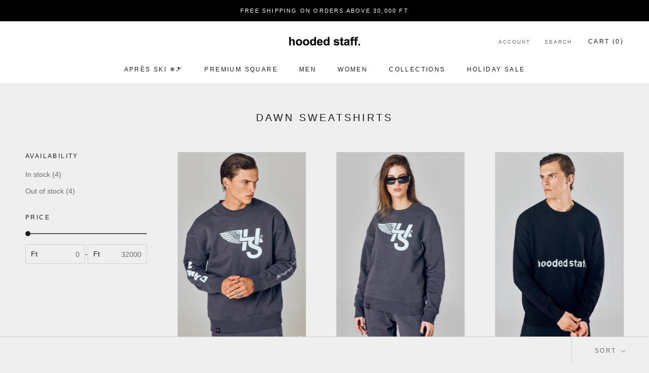

--- FILE ---
content_type: text/html; charset=utf-8
request_url: https://hoodedstaff.com/collections/dawn-sweatshirts
body_size: 30608
content:
<!doctype html>

<html class="no-js" lang="en">
  <head>
    <meta charset="utf-8"> 
    <meta http-equiv="X-UA-Compatible" content="IE=edge,chrome=1">
    <meta name="viewport" content="width=device-width, initial-scale=1.0, height=device-height, minimum-scale=1.0, maximum-scale=1.0">
    <meta name="theme-color" content="">

    <title>
      DAWN sweatshirts &ndash; hooded staff.
    </title><link rel="canonical" href="https://hoodedstaff.com/collections/dawn-sweatshirts"><link rel="shortcut icon" href="//hoodedstaff.com/cdn/shop/files/95X95_AZ2_96x.png?v=1666952815" type="image/png"><meta property="og:type" content="website">
  <meta property="og:title" content="DAWN sweatshirts">
  <meta property="og:image" content="http://hoodedstaff.com/cdn/shop/products/DAWN_MAN28.jpg?v=1667930037">
  <meta property="og:image:secure_url" content="https://hoodedstaff.com/cdn/shop/products/DAWN_MAN28.jpg?v=1667930037">
  <meta property="og:image:width" content="3001">
  <meta property="og:image:height" content="4473"><meta property="og:url" content="https://hoodedstaff.com/collections/dawn-sweatshirts">
<meta property="og:site_name" content="hooded staff."><meta name="twitter:card" content="summary"><meta name="twitter:title" content="DAWN sweatshirts">
  <meta name="twitter:description" content="">
  <meta name="twitter:image" content="https://hoodedstaff.com/cdn/shop/products/DAWN_MAN28_600x600_crop_center.jpg?v=1667930037">
    <style>
  
  

  
  
  

  :root {
    --heading-font-family : Helvetica, Arial, sans-serif;
    --heading-font-weight : 400;
    --heading-font-style  : normal;

    --text-font-family : "system_ui", -apple-system, 'Segoe UI', Roboto, 'Helvetica Neue', 'Noto Sans', 'Liberation Sans', Arial, sans-serif, 'Apple Color Emoji', 'Segoe UI Emoji', 'Segoe UI Symbol', 'Noto Color Emoji';
    --text-font-weight : 400;
    --text-font-style  : normal;

    --base-text-font-size   : 14px;
    --default-text-font-size: 14px;--background          : #efefef;
    --background-rgb      : 239, 239, 239;
    --light-background    : #ffffff;
    --light-background-rgb: 255, 255, 255;
    --heading-color       : #1c1b1b;
    --text-color          : #1c1b1b;
    --text-color-rgb      : 28, 27, 27;
    --text-color-light    : #6a6a6a;
    --text-color-light-rgb: 106, 106, 106;
    --link-color          : #6a6a6a;
    --link-color-rgb      : 106, 106, 106;
    --border-color        : #cfcfcf;
    --border-color-rgb    : 207, 207, 207;

    --button-background    : #1c1b1b;
    --button-background-rgb: 28, 27, 27;
    --button-text-color    : #FFFFFF;

    --header-background       : #ffffff;
    --header-heading-color    : #1c1b1b;
    --header-light-text-color : #6a6a6a;
    --header-border-color     : #dddddd;

    --footer-background    : #ffffff;
    --footer-text-color    : #6a6a6a;
    --footer-heading-color : #1c1b1b;
    --footer-border-color  : #e9e9e9;

    --navigation-background      : #1c1b1b;
    --navigation-background-rgb  : 28, 27, 27;
    --navigation-text-color      : #ffffff;
    --navigation-text-color-light: rgba(255, 255, 255, 0.5);
    --navigation-border-color    : rgba(255, 255, 255, 0.25);

    --newsletter-popup-background     : #1c1b1b;
    --newsletter-popup-text-color     : #ffffff;
    --newsletter-popup-text-color-rgb : 255, 255, 255;

    --secondary-elements-background       : #1c1b1b;
    --secondary-elements-background-rgb   : 28, 27, 27;
    --secondary-elements-text-color       : #ffffff;
    --secondary-elements-text-color-light : rgba(255, 255, 255, 0.5);
    --secondary-elements-border-color     : rgba(255, 255, 255, 0.25);

    --product-sale-price-color    : #f94c43;
    --product-sale-price-color-rgb: 249, 76, 67;
    --product-star-rating: #f6a429;

    /* Shopify related variables */
    --payment-terms-background-color: #efefef;

    /* Products */

    --horizontal-spacing-four-products-per-row: 60px;
        --horizontal-spacing-two-products-per-row : 60px;

    --vertical-spacing-four-products-per-row: 60px;
        --vertical-spacing-two-products-per-row : 75px;

    /* Animation */
    --drawer-transition-timing: cubic-bezier(0.645, 0.045, 0.355, 1);
    --header-base-height: 80px; /* We set a default for browsers that do not support CSS variables */

    /* Cursors */
    --cursor-zoom-in-svg    : url(//hoodedstaff.com/cdn/shop/t/17/assets/cursor-zoom-in.svg?v=170532930330058140181654787972);
    --cursor-zoom-in-2x-svg : url(//hoodedstaff.com/cdn/shop/t/17/assets/cursor-zoom-in-2x.svg?v=56685658183649387561654787972);
  }
</style>

<script>
  // IE11 does not have support for CSS variables, so we have to polyfill them
  if (!(((window || {}).CSS || {}).supports && window.CSS.supports('(--a: 0)'))) {
    const script = document.createElement('script');
    script.type = 'text/javascript';
    script.src = 'https://cdn.jsdelivr.net/npm/css-vars-ponyfill@2';
    script.onload = function() {
      cssVars({});
    };

    document.getElementsByTagName('head')[0].appendChild(script);
  }
</script>

    <script>window.performance && window.performance.mark && window.performance.mark('shopify.content_for_header.start');</script><meta name="google-site-verification" content="9GcSaVF85pgVQehv0OlyGUcjPxupMfhFFsreG8vck7c">
<meta id="shopify-digital-wallet" name="shopify-digital-wallet" content="/23315789/digital_wallets/dialog">
<meta name="shopify-checkout-api-token" content="673bd14b441e2783d4a48cdba71e4423">
<meta id="in-context-paypal-metadata" data-shop-id="23315789" data-venmo-supported="false" data-environment="production" data-locale="en_US" data-paypal-v4="true" data-currency="HUF">
<link rel="alternate" type="application/atom+xml" title="Feed" href="/collections/dawn-sweatshirts.atom" />
<link rel="alternate" hreflang="x-default" href="https://hoodedstaff.com/collections/dawn-sweatshirts">
<link rel="alternate" hreflang="en" href="https://hoodedstaff.com/collections/dawn-sweatshirts">
<link rel="alternate" hreflang="en-SK" href="https://hoodedstaff.com/en-sk/collections/dawn-sweatshirts">
<link rel="alternate" hreflang="en-CZ" href="https://hoodedstaff.com/en-cz/collections/dawn-sweatshirts">
<link rel="alternate" hreflang="en-RO" href="https://hoodedstaff.com/en-ro/collections/dawn-sweatshirts">
<link rel="alternate" hreflang="en-PL" href="https://hoodedstaff.com/en-pl/collections/dawn-sweatshirts">
<link rel="alternate" hreflang="en-SI" href="https://hoodedstaff.com/en-si/collections/dawn-sweatshirts">
<link rel="alternate" hreflang="en-AT" href="https://hoodedstaff.com/en-at/collections/dawn-sweatshirts">
<link rel="alternate" hreflang="en-DE" href="https://hoodedstaff.com/en-de/collections/dawn-sweatshirts">
<link rel="alternate" type="application/json+oembed" href="https://hoodedstaff.com/collections/dawn-sweatshirts.oembed">
<script async="async" src="/checkouts/internal/preloads.js?locale=en-HU"></script>
<link rel="preconnect" href="https://shop.app" crossorigin="anonymous">
<script async="async" src="https://shop.app/checkouts/internal/preloads.js?locale=en-HU&shop_id=23315789" crossorigin="anonymous"></script>
<script id="apple-pay-shop-capabilities" type="application/json">{"shopId":23315789,"countryCode":"HU","currencyCode":"HUF","merchantCapabilities":["supports3DS"],"merchantId":"gid:\/\/shopify\/Shop\/23315789","merchantName":"hooded staff.","requiredBillingContactFields":["postalAddress","email","phone"],"requiredShippingContactFields":["postalAddress","email","phone"],"shippingType":"shipping","supportedNetworks":["visa","masterCard","amex"],"total":{"type":"pending","label":"hooded staff.","amount":"1.00"},"shopifyPaymentsEnabled":true,"supportsSubscriptions":true}</script>
<script id="shopify-features" type="application/json">{"accessToken":"673bd14b441e2783d4a48cdba71e4423","betas":["rich-media-storefront-analytics"],"domain":"hoodedstaff.com","predictiveSearch":true,"shopId":23315789,"locale":"en"}</script>
<script>var Shopify = Shopify || {};
Shopify.shop = "hooded-staff.myshopify.com";
Shopify.locale = "en";
Shopify.currency = {"active":"HUF","rate":"1.0"};
Shopify.country = "HU";
Shopify.theme = {"name":"Prestige","id":133381456106,"schema_name":"Prestige","schema_version":"5.7.0","theme_store_id":855,"role":"main"};
Shopify.theme.handle = "null";
Shopify.theme.style = {"id":null,"handle":null};
Shopify.cdnHost = "hoodedstaff.com/cdn";
Shopify.routes = Shopify.routes || {};
Shopify.routes.root = "/";</script>
<script type="module">!function(o){(o.Shopify=o.Shopify||{}).modules=!0}(window);</script>
<script>!function(o){function n(){var o=[];function n(){o.push(Array.prototype.slice.apply(arguments))}return n.q=o,n}var t=o.Shopify=o.Shopify||{};t.loadFeatures=n(),t.autoloadFeatures=n()}(window);</script>
<script>
  window.ShopifyPay = window.ShopifyPay || {};
  window.ShopifyPay.apiHost = "shop.app\/pay";
  window.ShopifyPay.redirectState = null;
</script>
<script id="shop-js-analytics" type="application/json">{"pageType":"collection"}</script>
<script defer="defer" async type="module" src="//hoodedstaff.com/cdn/shopifycloud/shop-js/modules/v2/client.init-shop-cart-sync_C5BV16lS.en.esm.js"></script>
<script defer="defer" async type="module" src="//hoodedstaff.com/cdn/shopifycloud/shop-js/modules/v2/chunk.common_CygWptCX.esm.js"></script>
<script type="module">
  await import("//hoodedstaff.com/cdn/shopifycloud/shop-js/modules/v2/client.init-shop-cart-sync_C5BV16lS.en.esm.js");
await import("//hoodedstaff.com/cdn/shopifycloud/shop-js/modules/v2/chunk.common_CygWptCX.esm.js");

  window.Shopify.SignInWithShop?.initShopCartSync?.({"fedCMEnabled":true,"windoidEnabled":true});

</script>
<script>
  window.Shopify = window.Shopify || {};
  if (!window.Shopify.featureAssets) window.Shopify.featureAssets = {};
  window.Shopify.featureAssets['shop-js'] = {"shop-cart-sync":["modules/v2/client.shop-cart-sync_ZFArdW7E.en.esm.js","modules/v2/chunk.common_CygWptCX.esm.js"],"init-fed-cm":["modules/v2/client.init-fed-cm_CmiC4vf6.en.esm.js","modules/v2/chunk.common_CygWptCX.esm.js"],"shop-button":["modules/v2/client.shop-button_tlx5R9nI.en.esm.js","modules/v2/chunk.common_CygWptCX.esm.js"],"shop-cash-offers":["modules/v2/client.shop-cash-offers_DOA2yAJr.en.esm.js","modules/v2/chunk.common_CygWptCX.esm.js","modules/v2/chunk.modal_D71HUcav.esm.js"],"init-windoid":["modules/v2/client.init-windoid_sURxWdc1.en.esm.js","modules/v2/chunk.common_CygWptCX.esm.js"],"shop-toast-manager":["modules/v2/client.shop-toast-manager_ClPi3nE9.en.esm.js","modules/v2/chunk.common_CygWptCX.esm.js"],"init-shop-email-lookup-coordinator":["modules/v2/client.init-shop-email-lookup-coordinator_B8hsDcYM.en.esm.js","modules/v2/chunk.common_CygWptCX.esm.js"],"init-shop-cart-sync":["modules/v2/client.init-shop-cart-sync_C5BV16lS.en.esm.js","modules/v2/chunk.common_CygWptCX.esm.js"],"avatar":["modules/v2/client.avatar_BTnouDA3.en.esm.js"],"pay-button":["modules/v2/client.pay-button_FdsNuTd3.en.esm.js","modules/v2/chunk.common_CygWptCX.esm.js"],"init-customer-accounts":["modules/v2/client.init-customer-accounts_DxDtT_ad.en.esm.js","modules/v2/client.shop-login-button_C5VAVYt1.en.esm.js","modules/v2/chunk.common_CygWptCX.esm.js","modules/v2/chunk.modal_D71HUcav.esm.js"],"init-shop-for-new-customer-accounts":["modules/v2/client.init-shop-for-new-customer-accounts_ChsxoAhi.en.esm.js","modules/v2/client.shop-login-button_C5VAVYt1.en.esm.js","modules/v2/chunk.common_CygWptCX.esm.js","modules/v2/chunk.modal_D71HUcav.esm.js"],"shop-login-button":["modules/v2/client.shop-login-button_C5VAVYt1.en.esm.js","modules/v2/chunk.common_CygWptCX.esm.js","modules/v2/chunk.modal_D71HUcav.esm.js"],"init-customer-accounts-sign-up":["modules/v2/client.init-customer-accounts-sign-up_CPSyQ0Tj.en.esm.js","modules/v2/client.shop-login-button_C5VAVYt1.en.esm.js","modules/v2/chunk.common_CygWptCX.esm.js","modules/v2/chunk.modal_D71HUcav.esm.js"],"shop-follow-button":["modules/v2/client.shop-follow-button_Cva4Ekp9.en.esm.js","modules/v2/chunk.common_CygWptCX.esm.js","modules/v2/chunk.modal_D71HUcav.esm.js"],"checkout-modal":["modules/v2/client.checkout-modal_BPM8l0SH.en.esm.js","modules/v2/chunk.common_CygWptCX.esm.js","modules/v2/chunk.modal_D71HUcav.esm.js"],"lead-capture":["modules/v2/client.lead-capture_Bi8yE_yS.en.esm.js","modules/v2/chunk.common_CygWptCX.esm.js","modules/v2/chunk.modal_D71HUcav.esm.js"],"shop-login":["modules/v2/client.shop-login_D6lNrXab.en.esm.js","modules/v2/chunk.common_CygWptCX.esm.js","modules/v2/chunk.modal_D71HUcav.esm.js"],"payment-terms":["modules/v2/client.payment-terms_CZxnsJam.en.esm.js","modules/v2/chunk.common_CygWptCX.esm.js","modules/v2/chunk.modal_D71HUcav.esm.js"]};
</script>
<script>(function() {
  var isLoaded = false;
  function asyncLoad() {
    if (isLoaded) return;
    isLoaded = true;
    var urls = ["https:\/\/shy.elfsight.com\/p\/platform.js?shop=hooded-staff.myshopify.com","https:\/\/js.smile.io\/v1\/smile-shopify.js?shop=hooded-staff.myshopify.com","https:\/\/chimpstatic.com\/mcjs-connected\/js\/users\/182ea152ce3c7e9238b83a3c9\/01df1378b8798628840320b68.js?shop=hooded-staff.myshopify.com","https:\/\/loox.io\/widget\/Eybgz4YOcK\/loox.1741172540989.js?shop=hooded-staff.myshopify.com","https:\/\/production.parcely.app\/cartV2.js?shop=hooded-staff.myshopify.com"];
    for (var i = 0; i < urls.length; i++) {
      var s = document.createElement('script');
      s.type = 'text/javascript';
      s.async = true;
      s.src = urls[i];
      var x = document.getElementsByTagName('script')[0];
      x.parentNode.insertBefore(s, x);
    }
  };
  if(window.attachEvent) {
    window.attachEvent('onload', asyncLoad);
  } else {
    window.addEventListener('load', asyncLoad, false);
  }
})();</script>
<script id="__st">var __st={"a":23315789,"offset":3600,"reqid":"22c30528-7dfd-4803-bdef-1cf055fb0199-1768676039","pageurl":"hoodedstaff.com\/collections\/dawn-sweatshirts","u":"a997c8852b3f","p":"collection","rtyp":"collection","rid":425880846570};</script>
<script>window.ShopifyPaypalV4VisibilityTracking = true;</script>
<script id="captcha-bootstrap">!function(){'use strict';const t='contact',e='account',n='new_comment',o=[[t,t],['blogs',n],['comments',n],[t,'customer']],c=[[e,'customer_login'],[e,'guest_login'],[e,'recover_customer_password'],[e,'create_customer']],r=t=>t.map((([t,e])=>`form[action*='/${t}']:not([data-nocaptcha='true']) input[name='form_type'][value='${e}']`)).join(','),a=t=>()=>t?[...document.querySelectorAll(t)].map((t=>t.form)):[];function s(){const t=[...o],e=r(t);return a(e)}const i='password',u='form_key',d=['recaptcha-v3-token','g-recaptcha-response','h-captcha-response',i],f=()=>{try{return window.sessionStorage}catch{return}},m='__shopify_v',_=t=>t.elements[u];function p(t,e,n=!1){try{const o=window.sessionStorage,c=JSON.parse(o.getItem(e)),{data:r}=function(t){const{data:e,action:n}=t;return t[m]||n?{data:e,action:n}:{data:t,action:n}}(c);for(const[e,n]of Object.entries(r))t.elements[e]&&(t.elements[e].value=n);n&&o.removeItem(e)}catch(o){console.error('form repopulation failed',{error:o})}}const l='form_type',E='cptcha';function T(t){t.dataset[E]=!0}const w=window,h=w.document,L='Shopify',v='ce_forms',y='captcha';let A=!1;((t,e)=>{const n=(g='f06e6c50-85a8-45c8-87d0-21a2b65856fe',I='https://cdn.shopify.com/shopifycloud/storefront-forms-hcaptcha/ce_storefront_forms_captcha_hcaptcha.v1.5.2.iife.js',D={infoText:'Protected by hCaptcha',privacyText:'Privacy',termsText:'Terms'},(t,e,n)=>{const o=w[L][v],c=o.bindForm;if(c)return c(t,g,e,D).then(n);var r;o.q.push([[t,g,e,D],n]),r=I,A||(h.body.append(Object.assign(h.createElement('script'),{id:'captcha-provider',async:!0,src:r})),A=!0)});var g,I,D;w[L]=w[L]||{},w[L][v]=w[L][v]||{},w[L][v].q=[],w[L][y]=w[L][y]||{},w[L][y].protect=function(t,e){n(t,void 0,e),T(t)},Object.freeze(w[L][y]),function(t,e,n,w,h,L){const[v,y,A,g]=function(t,e,n){const i=e?o:[],u=t?c:[],d=[...i,...u],f=r(d),m=r(i),_=r(d.filter((([t,e])=>n.includes(e))));return[a(f),a(m),a(_),s()]}(w,h,L),I=t=>{const e=t.target;return e instanceof HTMLFormElement?e:e&&e.form},D=t=>v().includes(t);t.addEventListener('submit',(t=>{const e=I(t);if(!e)return;const n=D(e)&&!e.dataset.hcaptchaBound&&!e.dataset.recaptchaBound,o=_(e),c=g().includes(e)&&(!o||!o.value);(n||c)&&t.preventDefault(),c&&!n&&(function(t){try{if(!f())return;!function(t){const e=f();if(!e)return;const n=_(t);if(!n)return;const o=n.value;o&&e.removeItem(o)}(t);const e=Array.from(Array(32),(()=>Math.random().toString(36)[2])).join('');!function(t,e){_(t)||t.append(Object.assign(document.createElement('input'),{type:'hidden',name:u})),t.elements[u].value=e}(t,e),function(t,e){const n=f();if(!n)return;const o=[...t.querySelectorAll(`input[type='${i}']`)].map((({name:t})=>t)),c=[...d,...o],r={};for(const[a,s]of new FormData(t).entries())c.includes(a)||(r[a]=s);n.setItem(e,JSON.stringify({[m]:1,action:t.action,data:r}))}(t,e)}catch(e){console.error('failed to persist form',e)}}(e),e.submit())}));const S=(t,e)=>{t&&!t.dataset[E]&&(n(t,e.some((e=>e===t))),T(t))};for(const o of['focusin','change'])t.addEventListener(o,(t=>{const e=I(t);D(e)&&S(e,y())}));const B=e.get('form_key'),M=e.get(l),P=B&&M;t.addEventListener('DOMContentLoaded',(()=>{const t=y();if(P)for(const e of t)e.elements[l].value===M&&p(e,B);[...new Set([...A(),...v().filter((t=>'true'===t.dataset.shopifyCaptcha))])].forEach((e=>S(e,t)))}))}(h,new URLSearchParams(w.location.search),n,t,e,['guest_login'])})(!0,!0)}();</script>
<script integrity="sha256-4kQ18oKyAcykRKYeNunJcIwy7WH5gtpwJnB7kiuLZ1E=" data-source-attribution="shopify.loadfeatures" defer="defer" src="//hoodedstaff.com/cdn/shopifycloud/storefront/assets/storefront/load_feature-a0a9edcb.js" crossorigin="anonymous"></script>
<script crossorigin="anonymous" defer="defer" src="//hoodedstaff.com/cdn/shopifycloud/storefront/assets/shopify_pay/storefront-65b4c6d7.js?v=20250812"></script>
<script data-source-attribution="shopify.dynamic_checkout.dynamic.init">var Shopify=Shopify||{};Shopify.PaymentButton=Shopify.PaymentButton||{isStorefrontPortableWallets:!0,init:function(){window.Shopify.PaymentButton.init=function(){};var t=document.createElement("script");t.src="https://hoodedstaff.com/cdn/shopifycloud/portable-wallets/latest/portable-wallets.en.js",t.type="module",document.head.appendChild(t)}};
</script>
<script data-source-attribution="shopify.dynamic_checkout.buyer_consent">
  function portableWalletsHideBuyerConsent(e){var t=document.getElementById("shopify-buyer-consent"),n=document.getElementById("shopify-subscription-policy-button");t&&n&&(t.classList.add("hidden"),t.setAttribute("aria-hidden","true"),n.removeEventListener("click",e))}function portableWalletsShowBuyerConsent(e){var t=document.getElementById("shopify-buyer-consent"),n=document.getElementById("shopify-subscription-policy-button");t&&n&&(t.classList.remove("hidden"),t.removeAttribute("aria-hidden"),n.addEventListener("click",e))}window.Shopify?.PaymentButton&&(window.Shopify.PaymentButton.hideBuyerConsent=portableWalletsHideBuyerConsent,window.Shopify.PaymentButton.showBuyerConsent=portableWalletsShowBuyerConsent);
</script>
<script data-source-attribution="shopify.dynamic_checkout.cart.bootstrap">document.addEventListener("DOMContentLoaded",(function(){function t(){return document.querySelector("shopify-accelerated-checkout-cart, shopify-accelerated-checkout")}if(t())Shopify.PaymentButton.init();else{new MutationObserver((function(e,n){t()&&(Shopify.PaymentButton.init(),n.disconnect())})).observe(document.body,{childList:!0,subtree:!0})}}));
</script>
<link id="shopify-accelerated-checkout-styles" rel="stylesheet" media="screen" href="https://hoodedstaff.com/cdn/shopifycloud/portable-wallets/latest/accelerated-checkout-backwards-compat.css" crossorigin="anonymous">
<style id="shopify-accelerated-checkout-cart">
        #shopify-buyer-consent {
  margin-top: 1em;
  display: inline-block;
  width: 100%;
}

#shopify-buyer-consent.hidden {
  display: none;
}

#shopify-subscription-policy-button {
  background: none;
  border: none;
  padding: 0;
  text-decoration: underline;
  font-size: inherit;
  cursor: pointer;
}

#shopify-subscription-policy-button::before {
  box-shadow: none;
}

      </style>

<script>window.performance && window.performance.mark && window.performance.mark('shopify.content_for_header.end');</script>

    <link rel="stylesheet" href="//hoodedstaff.com/cdn/shop/t/17/assets/theme.css?v=45780937190657042381763641673">

    <script>// This allows to expose several variables to the global scope, to be used in scripts
      window.theme = {
        pageType: "collection",
        moneyFormat: "{{amount_no_decimals_with_comma_separator}} HUF",
        moneyWithCurrencyFormat: "{{amount_no_decimals_with_comma_separator}} HUF",
        currencyCodeEnabled: false,
        productImageSize: "tall",
        searchMode: "product,article",
        showPageTransition: false,
        showElementStaggering: true,
        showImageZooming: true
      };

      window.routes = {
        rootUrl: "\/",
        rootUrlWithoutSlash: '',
        cartUrl: "\/cart",
        cartAddUrl: "\/cart\/add",
        cartChangeUrl: "\/cart\/change",
        searchUrl: "\/search",
        productRecommendationsUrl: "\/recommendations\/products"
      };

      window.languages = {
        cartAddNote: "Add Order Note",
        cartEditNote: "Edit Order Note",
        productImageLoadingError: "This image could not be loaded. Please try to reload the page.",
        productFormAddToCart: "Add to cart",
        productFormUnavailable: "Unavailable",
        productFormSoldOut: "Sold Out",
        shippingEstimatorOneResult: "1 option available:",
        shippingEstimatorMoreResults: "{{count}} options available:",
        shippingEstimatorNoResults: "No shipping could be found"
      };

      window.lazySizesConfig = {
        loadHidden: false,
        hFac: 0.5,
        expFactor: 2,
        ricTimeout: 150,
        lazyClass: 'Image--lazyLoad',
        loadingClass: 'Image--lazyLoading',
        loadedClass: 'Image--lazyLoaded'
      };

      document.documentElement.className = document.documentElement.className.replace('no-js', 'js');
      document.documentElement.style.setProperty('--window-height', window.innerHeight + 'px');

      // We do a quick detection of some features (we could use Modernizr but for so little...)
      (function() {
        document.documentElement.className += ((window.CSS && window.CSS.supports('(position: sticky) or (position: -webkit-sticky)')) ? ' supports-sticky' : ' no-supports-sticky');
        document.documentElement.className += (window.matchMedia('(-moz-touch-enabled: 1), (hover: none)')).matches ? ' no-supports-hover' : ' supports-hover';
      }());

      
    </script>

    <script src="//hoodedstaff.com/cdn/shop/t/17/assets/lazysizes.min.js?v=174358363404432586981654787961" async></script><script src="//hoodedstaff.com/cdn/shop/t/17/assets/libs.min.js?v=26178543184394469741654787962" defer></script>
    <script src="//hoodedstaff.com/cdn/shop/t/17/assets/theme.js?v=116291210821653663351654787963" defer></script>
    <script src="//hoodedstaff.com/cdn/shop/t/17/assets/custom.js?v=183944157590872491501654787961" defer></script>

    <script>
      (function () {
        window.onpageshow = function() {
          if (window.theme.showPageTransition) {
            var pageTransition = document.querySelector('.PageTransition');

            if (pageTransition) {
              pageTransition.style.visibility = 'visible';
              pageTransition.style.opacity = '0';
            }
          }

          // When the page is loaded from the cache, we have to reload the cart content
          document.documentElement.dispatchEvent(new CustomEvent('cart:refresh', {
            bubbles: true
          }));
        };
      })();
    </script>

    


  <script type="application/ld+json">
  {
    "@context": "http://schema.org",
    "@type": "BreadcrumbList",
  "itemListElement": [{
      "@type": "ListItem",
      "position": 1,
      "name": "Home",
      "item": "https://hoodedstaff.com"
    },{
          "@type": "ListItem",
          "position": 2,
          "name": "DAWN sweatshirts",
          "item": "https://hoodedstaff.com/collections/dawn-sweatshirts"
        }]
  }
  </script>

  
	<script>var loox_global_hash = '1757180682678';</script><script>var loox_pop_active = true;var loox_pop_display = {"home_page":false,"product_page":true,"cart_page":false,"other_pages":false};</script><style>.loox-reviews-default { max-width: 1200px; margin: 0 auto; }</style>
<link href="https://monorail-edge.shopifysvc.com" rel="dns-prefetch">
<script>(function(){if ("sendBeacon" in navigator && "performance" in window) {try {var session_token_from_headers = performance.getEntriesByType('navigation')[0].serverTiming.find(x => x.name == '_s').description;} catch {var session_token_from_headers = undefined;}var session_cookie_matches = document.cookie.match(/_shopify_s=([^;]*)/);var session_token_from_cookie = session_cookie_matches && session_cookie_matches.length === 2 ? session_cookie_matches[1] : "";var session_token = session_token_from_headers || session_token_from_cookie || "";function handle_abandonment_event(e) {var entries = performance.getEntries().filter(function(entry) {return /monorail-edge.shopifysvc.com/.test(entry.name);});if (!window.abandonment_tracked && entries.length === 0) {window.abandonment_tracked = true;var currentMs = Date.now();var navigation_start = performance.timing.navigationStart;var payload = {shop_id: 23315789,url: window.location.href,navigation_start,duration: currentMs - navigation_start,session_token,page_type: "collection"};window.navigator.sendBeacon("https://monorail-edge.shopifysvc.com/v1/produce", JSON.stringify({schema_id: "online_store_buyer_site_abandonment/1.1",payload: payload,metadata: {event_created_at_ms: currentMs,event_sent_at_ms: currentMs}}));}}window.addEventListener('pagehide', handle_abandonment_event);}}());</script>
<script id="web-pixels-manager-setup">(function e(e,d,r,n,o){if(void 0===o&&(o={}),!Boolean(null===(a=null===(i=window.Shopify)||void 0===i?void 0:i.analytics)||void 0===a?void 0:a.replayQueue)){var i,a;window.Shopify=window.Shopify||{};var t=window.Shopify;t.analytics=t.analytics||{};var s=t.analytics;s.replayQueue=[],s.publish=function(e,d,r){return s.replayQueue.push([e,d,r]),!0};try{self.performance.mark("wpm:start")}catch(e){}var l=function(){var e={modern:/Edge?\/(1{2}[4-9]|1[2-9]\d|[2-9]\d{2}|\d{4,})\.\d+(\.\d+|)|Firefox\/(1{2}[4-9]|1[2-9]\d|[2-9]\d{2}|\d{4,})\.\d+(\.\d+|)|Chrom(ium|e)\/(9{2}|\d{3,})\.\d+(\.\d+|)|(Maci|X1{2}).+ Version\/(15\.\d+|(1[6-9]|[2-9]\d|\d{3,})\.\d+)([,.]\d+|)( \(\w+\)|)( Mobile\/\w+|) Safari\/|Chrome.+OPR\/(9{2}|\d{3,})\.\d+\.\d+|(CPU[ +]OS|iPhone[ +]OS|CPU[ +]iPhone|CPU IPhone OS|CPU iPad OS)[ +]+(15[._]\d+|(1[6-9]|[2-9]\d|\d{3,})[._]\d+)([._]\d+|)|Android:?[ /-](13[3-9]|1[4-9]\d|[2-9]\d{2}|\d{4,})(\.\d+|)(\.\d+|)|Android.+Firefox\/(13[5-9]|1[4-9]\d|[2-9]\d{2}|\d{4,})\.\d+(\.\d+|)|Android.+Chrom(ium|e)\/(13[3-9]|1[4-9]\d|[2-9]\d{2}|\d{4,})\.\d+(\.\d+|)|SamsungBrowser\/([2-9]\d|\d{3,})\.\d+/,legacy:/Edge?\/(1[6-9]|[2-9]\d|\d{3,})\.\d+(\.\d+|)|Firefox\/(5[4-9]|[6-9]\d|\d{3,})\.\d+(\.\d+|)|Chrom(ium|e)\/(5[1-9]|[6-9]\d|\d{3,})\.\d+(\.\d+|)([\d.]+$|.*Safari\/(?![\d.]+ Edge\/[\d.]+$))|(Maci|X1{2}).+ Version\/(10\.\d+|(1[1-9]|[2-9]\d|\d{3,})\.\d+)([,.]\d+|)( \(\w+\)|)( Mobile\/\w+|) Safari\/|Chrome.+OPR\/(3[89]|[4-9]\d|\d{3,})\.\d+\.\d+|(CPU[ +]OS|iPhone[ +]OS|CPU[ +]iPhone|CPU IPhone OS|CPU iPad OS)[ +]+(10[._]\d+|(1[1-9]|[2-9]\d|\d{3,})[._]\d+)([._]\d+|)|Android:?[ /-](13[3-9]|1[4-9]\d|[2-9]\d{2}|\d{4,})(\.\d+|)(\.\d+|)|Mobile Safari.+OPR\/([89]\d|\d{3,})\.\d+\.\d+|Android.+Firefox\/(13[5-9]|1[4-9]\d|[2-9]\d{2}|\d{4,})\.\d+(\.\d+|)|Android.+Chrom(ium|e)\/(13[3-9]|1[4-9]\d|[2-9]\d{2}|\d{4,})\.\d+(\.\d+|)|Android.+(UC? ?Browser|UCWEB|U3)[ /]?(15\.([5-9]|\d{2,})|(1[6-9]|[2-9]\d|\d{3,})\.\d+)\.\d+|SamsungBrowser\/(5\.\d+|([6-9]|\d{2,})\.\d+)|Android.+MQ{2}Browser\/(14(\.(9|\d{2,})|)|(1[5-9]|[2-9]\d|\d{3,})(\.\d+|))(\.\d+|)|K[Aa][Ii]OS\/(3\.\d+|([4-9]|\d{2,})\.\d+)(\.\d+|)/},d=e.modern,r=e.legacy,n=navigator.userAgent;return n.match(d)?"modern":n.match(r)?"legacy":"unknown"}(),u="modern"===l?"modern":"legacy",c=(null!=n?n:{modern:"",legacy:""})[u],f=function(e){return[e.baseUrl,"/wpm","/b",e.hashVersion,"modern"===e.buildTarget?"m":"l",".js"].join("")}({baseUrl:d,hashVersion:r,buildTarget:u}),m=function(e){var d=e.version,r=e.bundleTarget,n=e.surface,o=e.pageUrl,i=e.monorailEndpoint;return{emit:function(e){var a=e.status,t=e.errorMsg,s=(new Date).getTime(),l=JSON.stringify({metadata:{event_sent_at_ms:s},events:[{schema_id:"web_pixels_manager_load/3.1",payload:{version:d,bundle_target:r,page_url:o,status:a,surface:n,error_msg:t},metadata:{event_created_at_ms:s}}]});if(!i)return console&&console.warn&&console.warn("[Web Pixels Manager] No Monorail endpoint provided, skipping logging."),!1;try{return self.navigator.sendBeacon.bind(self.navigator)(i,l)}catch(e){}var u=new XMLHttpRequest;try{return u.open("POST",i,!0),u.setRequestHeader("Content-Type","text/plain"),u.send(l),!0}catch(e){return console&&console.warn&&console.warn("[Web Pixels Manager] Got an unhandled error while logging to Monorail."),!1}}}}({version:r,bundleTarget:l,surface:e.surface,pageUrl:self.location.href,monorailEndpoint:e.monorailEndpoint});try{o.browserTarget=l,function(e){var d=e.src,r=e.async,n=void 0===r||r,o=e.onload,i=e.onerror,a=e.sri,t=e.scriptDataAttributes,s=void 0===t?{}:t,l=document.createElement("script"),u=document.querySelector("head"),c=document.querySelector("body");if(l.async=n,l.src=d,a&&(l.integrity=a,l.crossOrigin="anonymous"),s)for(var f in s)if(Object.prototype.hasOwnProperty.call(s,f))try{l.dataset[f]=s[f]}catch(e){}if(o&&l.addEventListener("load",o),i&&l.addEventListener("error",i),u)u.appendChild(l);else{if(!c)throw new Error("Did not find a head or body element to append the script");c.appendChild(l)}}({src:f,async:!0,onload:function(){if(!function(){var e,d;return Boolean(null===(d=null===(e=window.Shopify)||void 0===e?void 0:e.analytics)||void 0===d?void 0:d.initialized)}()){var d=window.webPixelsManager.init(e)||void 0;if(d){var r=window.Shopify.analytics;r.replayQueue.forEach((function(e){var r=e[0],n=e[1],o=e[2];d.publishCustomEvent(r,n,o)})),r.replayQueue=[],r.publish=d.publishCustomEvent,r.visitor=d.visitor,r.initialized=!0}}},onerror:function(){return m.emit({status:"failed",errorMsg:"".concat(f," has failed to load")})},sri:function(e){var d=/^sha384-[A-Za-z0-9+/=]+$/;return"string"==typeof e&&d.test(e)}(c)?c:"",scriptDataAttributes:o}),m.emit({status:"loading"})}catch(e){m.emit({status:"failed",errorMsg:(null==e?void 0:e.message)||"Unknown error"})}}})({shopId: 23315789,storefrontBaseUrl: "https://hoodedstaff.com",extensionsBaseUrl: "https://extensions.shopifycdn.com/cdn/shopifycloud/web-pixels-manager",monorailEndpoint: "https://monorail-edge.shopifysvc.com/unstable/produce_batch",surface: "storefront-renderer",enabledBetaFlags: ["2dca8a86"],webPixelsConfigList: [{"id":"1127186773","configuration":"{\"config\":\"{\\\"pixel_id\\\":\\\"GT-552QBG4\\\",\\\"target_country\\\":\\\"US\\\",\\\"gtag_events\\\":[{\\\"type\\\":\\\"purchase\\\",\\\"action_label\\\":\\\"MC-73HV8C805H\\\"},{\\\"type\\\":\\\"page_view\\\",\\\"action_label\\\":\\\"MC-73HV8C805H\\\"},{\\\"type\\\":\\\"view_item\\\",\\\"action_label\\\":\\\"MC-73HV8C805H\\\"}],\\\"enable_monitoring_mode\\\":false}\"}","eventPayloadVersion":"v1","runtimeContext":"OPEN","scriptVersion":"b2a88bafab3e21179ed38636efcd8a93","type":"APP","apiClientId":1780363,"privacyPurposes":[],"dataSharingAdjustments":{"protectedCustomerApprovalScopes":["read_customer_address","read_customer_email","read_customer_name","read_customer_personal_data","read_customer_phone"]}},{"id":"380010837","configuration":"{\"pixel_id\":\"504286593746997\",\"pixel_type\":\"facebook_pixel\",\"metaapp_system_user_token\":\"-\"}","eventPayloadVersion":"v1","runtimeContext":"OPEN","scriptVersion":"ca16bc87fe92b6042fbaa3acc2fbdaa6","type":"APP","apiClientId":2329312,"privacyPurposes":["ANALYTICS","MARKETING","SALE_OF_DATA"],"dataSharingAdjustments":{"protectedCustomerApprovalScopes":["read_customer_address","read_customer_email","read_customer_name","read_customer_personal_data","read_customer_phone"]}},{"id":"176521557","eventPayloadVersion":"v1","runtimeContext":"LAX","scriptVersion":"1","type":"CUSTOM","privacyPurposes":["ANALYTICS"],"name":"Google Analytics tag (migrated)"},{"id":"shopify-app-pixel","configuration":"{}","eventPayloadVersion":"v1","runtimeContext":"STRICT","scriptVersion":"0450","apiClientId":"shopify-pixel","type":"APP","privacyPurposes":["ANALYTICS","MARKETING"]},{"id":"shopify-custom-pixel","eventPayloadVersion":"v1","runtimeContext":"LAX","scriptVersion":"0450","apiClientId":"shopify-pixel","type":"CUSTOM","privacyPurposes":["ANALYTICS","MARKETING"]}],isMerchantRequest: false,initData: {"shop":{"name":"hooded staff.","paymentSettings":{"currencyCode":"HUF"},"myshopifyDomain":"hooded-staff.myshopify.com","countryCode":"HU","storefrontUrl":"https:\/\/hoodedstaff.com"},"customer":null,"cart":null,"checkout":null,"productVariants":[],"purchasingCompany":null},},"https://hoodedstaff.com/cdn","fcfee988w5aeb613cpc8e4bc33m6693e112",{"modern":"","legacy":""},{"shopId":"23315789","storefrontBaseUrl":"https:\/\/hoodedstaff.com","extensionBaseUrl":"https:\/\/extensions.shopifycdn.com\/cdn\/shopifycloud\/web-pixels-manager","surface":"storefront-renderer","enabledBetaFlags":"[\"2dca8a86\"]","isMerchantRequest":"false","hashVersion":"fcfee988w5aeb613cpc8e4bc33m6693e112","publish":"custom","events":"[[\"page_viewed\",{}],[\"collection_viewed\",{\"collection\":{\"id\":\"425880846570\",\"title\":\"DAWN sweatshirts\",\"productVariants\":[{\"price\":{\"amount\":32000.0,\"currencyCode\":\"HUF\"},\"product\":{\"title\":\"WING SWEATSHIRT MOON\",\"vendor\":\"HOODED STAFF\",\"id\":\"7945118089450\",\"untranslatedTitle\":\"WING SWEATSHIRT MOON\",\"url\":\"\/products\/wing-sweatshirt-moon\",\"type\":\"sweatshirt\"},\"id\":\"43586271314154\",\"image\":{\"src\":\"\/\/hoodedstaff.com\/cdn\/shop\/products\/DAWN_MAN28.jpg?v=1667930037\"},\"sku\":\"42000000034087\",\"title\":\"XS\",\"untranslatedTitle\":\"XS\"},{\"price\":{\"amount\":32000.0,\"currencyCode\":\"HUF\"},\"product\":{\"title\":\"WING SWEATSHIRT MOON\",\"vendor\":\"HOODED STAFF\",\"id\":\"7999157666026\",\"untranslatedTitle\":\"WING SWEATSHIRT MOON\",\"url\":\"\/products\/wing-sweatshirt-moon-1\",\"type\":\"sweatshirt\"},\"id\":\"43726228914410\",\"image\":{\"src\":\"\/\/hoodedstaff.com\/cdn\/shop\/products\/DAWN_WMN24.jpg?v=1667930119\"},\"sku\":\"42000000034087W\",\"title\":\"XS\",\"untranslatedTitle\":\"XS\"},{\"price\":{\"amount\":29000.0,\"currencyCode\":\"HUF\"},\"product\":{\"title\":\"LOGO KNITTED SWEATSHIRT\",\"vendor\":\"HOODED STAFF\",\"id\":\"7944783986922\",\"untranslatedTitle\":\"LOGO KNITTED SWEATSHIRT\",\"url\":\"\/products\/logo-knitted-sweatshirt\",\"type\":\"knitted sweatshirt\"},\"id\":\"43585677754602\",\"image\":{\"src\":\"\/\/hoodedstaff.com\/cdn\/shop\/products\/DAWN_MAN90.jpg?v=1667927098\"},\"sku\":\"42000000033919\",\"title\":\"S\",\"untranslatedTitle\":\"S\"},{\"price\":{\"amount\":29000.0,\"currencyCode\":\"HUF\"},\"product\":{\"title\":\"LOGO KNITTED SWEATSHIRT\",\"vendor\":\"HOODED STAFF\",\"id\":\"7998995169514\",\"untranslatedTitle\":\"LOGO KNITTED SWEATSHIRT\",\"url\":\"\/products\/logo-knitted-sweatshirt-1\",\"type\":\"knitted sweatshirt\"},\"id\":\"43726028505322\",\"image\":{\"src\":\"\/\/hoodedstaff.com\/cdn\/shop\/products\/DAWN_WMN84.jpg?v=1667927161\"},\"sku\":\"42000000033919W\",\"title\":\"S\",\"untranslatedTitle\":\"S\"}]}}]]"});</script><script>
  window.ShopifyAnalytics = window.ShopifyAnalytics || {};
  window.ShopifyAnalytics.meta = window.ShopifyAnalytics.meta || {};
  window.ShopifyAnalytics.meta.currency = 'HUF';
  var meta = {"products":[{"id":7945118089450,"gid":"gid:\/\/shopify\/Product\/7945118089450","vendor":"HOODED STAFF","type":"sweatshirt","handle":"wing-sweatshirt-moon","variants":[{"id":43586271314154,"price":3200000,"name":"WING SWEATSHIRT MOON - XS","public_title":"XS","sku":"42000000034087"},{"id":43586271346922,"price":3200000,"name":"WING SWEATSHIRT MOON - S","public_title":"S","sku":"42000000034088"},{"id":43586271379690,"price":3200000,"name":"WING SWEATSHIRT MOON - M","public_title":"M","sku":"42000000034089"},{"id":43586271412458,"price":3200000,"name":"WING SWEATSHIRT MOON - L","public_title":"L","sku":"42000000034090"},{"id":43586271445226,"price":3200000,"name":"WING SWEATSHIRT MOON - XL","public_title":"XL","sku":"42000000034091"}],"remote":false},{"id":7999157666026,"gid":"gid:\/\/shopify\/Product\/7999157666026","vendor":"HOODED STAFF","type":"sweatshirt","handle":"wing-sweatshirt-moon-1","variants":[{"id":43726228914410,"price":3200000,"name":"WING SWEATSHIRT MOON - XS","public_title":"XS","sku":"42000000034087W"},{"id":43726228947178,"price":3200000,"name":"WING SWEATSHIRT MOON - S","public_title":"S","sku":"42000000034088W"},{"id":43726228979946,"price":3200000,"name":"WING SWEATSHIRT MOON - M","public_title":"M","sku":"42000000034089W"},{"id":43726229012714,"price":3200000,"name":"WING SWEATSHIRT MOON - L","public_title":"L","sku":"42000000034090W"},{"id":43726229045482,"price":3200000,"name":"WING SWEATSHIRT MOON - XL","public_title":"XL","sku":"42000000034091W"}],"remote":false},{"id":7944783986922,"gid":"gid:\/\/shopify\/Product\/7944783986922","vendor":"HOODED STAFF","type":"knitted sweatshirt","handle":"logo-knitted-sweatshirt","variants":[{"id":43585677754602,"price":2900000,"name":"LOGO KNITTED SWEATSHIRT - S","public_title":"S","sku":"42000000033919"},{"id":43585677787370,"price":2900000,"name":"LOGO KNITTED SWEATSHIRT - M","public_title":"M","sku":"42000000033920"},{"id":43585677820138,"price":2900000,"name":"LOGO KNITTED SWEATSHIRT - L","public_title":"L","sku":"42000000033921"},{"id":43585677852906,"price":2900000,"name":"LOGO KNITTED SWEATSHIRT - XL","public_title":"XL","sku":"42000000033922"}],"remote":false},{"id":7998995169514,"gid":"gid:\/\/shopify\/Product\/7998995169514","vendor":"HOODED STAFF","type":"knitted sweatshirt","handle":"logo-knitted-sweatshirt-1","variants":[{"id":43726028505322,"price":2900000,"name":"LOGO KNITTED SWEATSHIRT - S","public_title":"S","sku":"42000000033919W"},{"id":43726028538090,"price":2900000,"name":"LOGO KNITTED SWEATSHIRT - M","public_title":"M","sku":"42000000033920W"},{"id":43726028570858,"price":2900000,"name":"LOGO KNITTED SWEATSHIRT - L","public_title":"L","sku":"42000000033921W"},{"id":43726028603626,"price":2900000,"name":"LOGO KNITTED SWEATSHIRT - XL","public_title":"XL","sku":"42000000033922W"}],"remote":false}],"page":{"pageType":"collection","resourceType":"collection","resourceId":425880846570,"requestId":"22c30528-7dfd-4803-bdef-1cf055fb0199-1768676039"}};
  for (var attr in meta) {
    window.ShopifyAnalytics.meta[attr] = meta[attr];
  }
</script>
<script class="analytics">
  (function () {
    var customDocumentWrite = function(content) {
      var jquery = null;

      if (window.jQuery) {
        jquery = window.jQuery;
      } else if (window.Checkout && window.Checkout.$) {
        jquery = window.Checkout.$;
      }

      if (jquery) {
        jquery('body').append(content);
      }
    };

    var hasLoggedConversion = function(token) {
      if (token) {
        return document.cookie.indexOf('loggedConversion=' + token) !== -1;
      }
      return false;
    }

    var setCookieIfConversion = function(token) {
      if (token) {
        var twoMonthsFromNow = new Date(Date.now());
        twoMonthsFromNow.setMonth(twoMonthsFromNow.getMonth() + 2);

        document.cookie = 'loggedConversion=' + token + '; expires=' + twoMonthsFromNow;
      }
    }

    var trekkie = window.ShopifyAnalytics.lib = window.trekkie = window.trekkie || [];
    if (trekkie.integrations) {
      return;
    }
    trekkie.methods = [
      'identify',
      'page',
      'ready',
      'track',
      'trackForm',
      'trackLink'
    ];
    trekkie.factory = function(method) {
      return function() {
        var args = Array.prototype.slice.call(arguments);
        args.unshift(method);
        trekkie.push(args);
        return trekkie;
      };
    };
    for (var i = 0; i < trekkie.methods.length; i++) {
      var key = trekkie.methods[i];
      trekkie[key] = trekkie.factory(key);
    }
    trekkie.load = function(config) {
      trekkie.config = config || {};
      trekkie.config.initialDocumentCookie = document.cookie;
      var first = document.getElementsByTagName('script')[0];
      var script = document.createElement('script');
      script.type = 'text/javascript';
      script.onerror = function(e) {
        var scriptFallback = document.createElement('script');
        scriptFallback.type = 'text/javascript';
        scriptFallback.onerror = function(error) {
                var Monorail = {
      produce: function produce(monorailDomain, schemaId, payload) {
        var currentMs = new Date().getTime();
        var event = {
          schema_id: schemaId,
          payload: payload,
          metadata: {
            event_created_at_ms: currentMs,
            event_sent_at_ms: currentMs
          }
        };
        return Monorail.sendRequest("https://" + monorailDomain + "/v1/produce", JSON.stringify(event));
      },
      sendRequest: function sendRequest(endpointUrl, payload) {
        // Try the sendBeacon API
        if (window && window.navigator && typeof window.navigator.sendBeacon === 'function' && typeof window.Blob === 'function' && !Monorail.isIos12()) {
          var blobData = new window.Blob([payload], {
            type: 'text/plain'
          });

          if (window.navigator.sendBeacon(endpointUrl, blobData)) {
            return true;
          } // sendBeacon was not successful

        } // XHR beacon

        var xhr = new XMLHttpRequest();

        try {
          xhr.open('POST', endpointUrl);
          xhr.setRequestHeader('Content-Type', 'text/plain');
          xhr.send(payload);
        } catch (e) {
          console.log(e);
        }

        return false;
      },
      isIos12: function isIos12() {
        return window.navigator.userAgent.lastIndexOf('iPhone; CPU iPhone OS 12_') !== -1 || window.navigator.userAgent.lastIndexOf('iPad; CPU OS 12_') !== -1;
      }
    };
    Monorail.produce('monorail-edge.shopifysvc.com',
      'trekkie_storefront_load_errors/1.1',
      {shop_id: 23315789,
      theme_id: 133381456106,
      app_name: "storefront",
      context_url: window.location.href,
      source_url: "//hoodedstaff.com/cdn/s/trekkie.storefront.cd680fe47e6c39ca5d5df5f0a32d569bc48c0f27.min.js"});

        };
        scriptFallback.async = true;
        scriptFallback.src = '//hoodedstaff.com/cdn/s/trekkie.storefront.cd680fe47e6c39ca5d5df5f0a32d569bc48c0f27.min.js';
        first.parentNode.insertBefore(scriptFallback, first);
      };
      script.async = true;
      script.src = '//hoodedstaff.com/cdn/s/trekkie.storefront.cd680fe47e6c39ca5d5df5f0a32d569bc48c0f27.min.js';
      first.parentNode.insertBefore(script, first);
    };
    trekkie.load(
      {"Trekkie":{"appName":"storefront","development":false,"defaultAttributes":{"shopId":23315789,"isMerchantRequest":null,"themeId":133381456106,"themeCityHash":"3291089847493773406","contentLanguage":"en","currency":"HUF","eventMetadataId":"f2b20c71-6047-4614-9f5b-f062691a25c3"},"isServerSideCookieWritingEnabled":true,"monorailRegion":"shop_domain","enabledBetaFlags":["65f19447"]},"Session Attribution":{},"S2S":{"facebookCapiEnabled":true,"source":"trekkie-storefront-renderer","apiClientId":580111}}
    );

    var loaded = false;
    trekkie.ready(function() {
      if (loaded) return;
      loaded = true;

      window.ShopifyAnalytics.lib = window.trekkie;

      var originalDocumentWrite = document.write;
      document.write = customDocumentWrite;
      try { window.ShopifyAnalytics.merchantGoogleAnalytics.call(this); } catch(error) {};
      document.write = originalDocumentWrite;

      window.ShopifyAnalytics.lib.page(null,{"pageType":"collection","resourceType":"collection","resourceId":425880846570,"requestId":"22c30528-7dfd-4803-bdef-1cf055fb0199-1768676039","shopifyEmitted":true});

      var match = window.location.pathname.match(/checkouts\/(.+)\/(thank_you|post_purchase)/)
      var token = match? match[1]: undefined;
      if (!hasLoggedConversion(token)) {
        setCookieIfConversion(token);
        window.ShopifyAnalytics.lib.track("Viewed Product Category",{"currency":"HUF","category":"Collection: dawn-sweatshirts","collectionName":"dawn-sweatshirts","collectionId":425880846570,"nonInteraction":true},undefined,undefined,{"shopifyEmitted":true});
      }
    });


        var eventsListenerScript = document.createElement('script');
        eventsListenerScript.async = true;
        eventsListenerScript.src = "//hoodedstaff.com/cdn/shopifycloud/storefront/assets/shop_events_listener-3da45d37.js";
        document.getElementsByTagName('head')[0].appendChild(eventsListenerScript);

})();</script>
  <script>
  if (!window.ga || (window.ga && typeof window.ga !== 'function')) {
    window.ga = function ga() {
      (window.ga.q = window.ga.q || []).push(arguments);
      if (window.Shopify && window.Shopify.analytics && typeof window.Shopify.analytics.publish === 'function') {
        window.Shopify.analytics.publish("ga_stub_called", {}, {sendTo: "google_osp_migration"});
      }
      console.error("Shopify's Google Analytics stub called with:", Array.from(arguments), "\nSee https://help.shopify.com/manual/promoting-marketing/pixels/pixel-migration#google for more information.");
    };
    if (window.Shopify && window.Shopify.analytics && typeof window.Shopify.analytics.publish === 'function') {
      window.Shopify.analytics.publish("ga_stub_initialized", {}, {sendTo: "google_osp_migration"});
    }
  }
</script>
<script
  defer
  src="https://hoodedstaff.com/cdn/shopifycloud/perf-kit/shopify-perf-kit-3.0.4.min.js"
  data-application="storefront-renderer"
  data-shop-id="23315789"
  data-render-region="gcp-us-east1"
  data-page-type="collection"
  data-theme-instance-id="133381456106"
  data-theme-name="Prestige"
  data-theme-version="5.7.0"
  data-monorail-region="shop_domain"
  data-resource-timing-sampling-rate="10"
  data-shs="true"
  data-shs-beacon="true"
  data-shs-export-with-fetch="true"
  data-shs-logs-sample-rate="1"
  data-shs-beacon-endpoint="https://hoodedstaff.com/api/collect"
></script>
</head><body class="prestige--v4 features--heading-small features--heading-uppercase features--show-button-transition features--show-image-zooming features--show-element-staggering  template-collection"><svg class="u-visually-hidden">
      <linearGradient id="rating-star-gradient-half">
        <stop offset="50%" stop-color="var(--product-star-rating)" />
        <stop offset="50%" stop-color="var(--text-color-light)" />
      </linearGradient>
    </svg>

    <a class="PageSkipLink u-visually-hidden" href="#main">Skip to content</a>
    <span class="LoadingBar"></span>
    <div class="PageOverlay"></div><div id="shopify-section-popup" class="shopify-section"></div>
    <div id="shopify-section-sidebar-menu" class="shopify-section"><section id="sidebar-menu" class="SidebarMenu Drawer Drawer--small Drawer--fromLeft" aria-hidden="true" data-section-id="sidebar-menu" data-section-type="sidebar-menu">
    <header class="Drawer__Header" data-drawer-animated-left>
      <button class="Drawer__Close Icon-Wrapper--clickable" data-action="close-drawer" data-drawer-id="sidebar-menu" aria-label="Close navigation"><svg class="Icon Icon--close " role="presentation" viewBox="0 0 16 14">
      <path d="M15 0L1 14m14 0L1 0" stroke="currentColor" fill="none" fill-rule="evenodd"></path>
    </svg></button>
    </header>

    <div class="Drawer__Content">
      <div class="Drawer__Main" data-drawer-animated-left data-scrollable>
        <div class="Drawer__Container">
          <nav class="SidebarMenu__Nav SidebarMenu__Nav--primary" aria-label="Sidebar navigation"><div class="Collapsible"><a href="/collections/apres-ski" class="Collapsible__Button Heading Link Link--primary u-h6">APRÈS SKI ❄️🎿</a></div><div class="Collapsible"><a href="/collections/premium-square" class="Collapsible__Button Heading Link Link--primary u-h6">PREMIUM SQUARE</a></div><div class="Collapsible"><button class="Collapsible__Button Heading u-h6" data-action="toggle-collapsible" aria-expanded="false">MEN<span class="Collapsible__Plus"></span>
                  </button>

                  <div class="Collapsible__Inner">
                    <div class="Collapsible__Content"><div class="Collapsible"><a href="/collections/mens-hoodies" class="Collapsible__Button Heading Text--subdued Link Link--primary u-h7">HOODIES</a></div><div class="Collapsible"><a href="/collections/mens-jackets" class="Collapsible__Button Heading Text--subdued Link Link--primary u-h7">JACKETS &amp; VESTS</a></div><div class="Collapsible"><a href="/collections/mens-sweatshirts" class="Collapsible__Button Heading Text--subdued Link Link--primary u-h7">SWEATSHIRTS</a></div><div class="Collapsible"><a href="/collections/mens-t-shirts" class="Collapsible__Button Heading Text--subdued Link Link--primary u-h7">T-SHIRTS</a></div><div class="Collapsible"><a href="/collections/mens-bottoms-shorts" class="Collapsible__Button Heading Text--subdued Link Link--primary u-h7">BOTTOMS &amp; SHORTS</a></div><div class="Collapsible"><a href="/collections/accessories" class="Collapsible__Button Heading Text--subdued Link Link--primary u-h7">BAGS &amp; ACCESSORIES</a></div><div class="Collapsible"><a href="/collections/beanies-scarfs" class="Collapsible__Button Heading Text--subdued Link Link--primary u-h7">CAPS &amp; SCARFS</a></div><div class="Collapsible"><a href="/collections/boxer-1" class="Collapsible__Button Heading Text--subdued Link Link--primary u-h7">BOXERS</a></div><div class="Collapsible"><a href="/collections/ace-sneakers" class="Collapsible__Button Heading Text--subdued Link Link--primary u-h7">SNEAKERS &amp; SOCKS</a></div><div class="Collapsible"><a href="/collections/men-1" class="Collapsible__Button Heading Text--subdued Link Link--primary u-h7">ALL</a></div></div>
                  </div></div><div class="Collapsible"><button class="Collapsible__Button Heading u-h6" data-action="toggle-collapsible" aria-expanded="false">WOMEN<span class="Collapsible__Plus"></span>
                  </button>

                  <div class="Collapsible__Inner">
                    <div class="Collapsible__Content"><div class="Collapsible"><a href="/collections/onesies" class="Collapsible__Button Heading Text--subdued Link Link--primary u-h7">ONESIES</a></div><div class="Collapsible"><a href="/collections/womens-hoodies" class="Collapsible__Button Heading Text--subdued Link Link--primary u-h7">HOODIES</a></div><div class="Collapsible"><a href="/collections/womens-jackets" class="Collapsible__Button Heading Text--subdued Link Link--primary u-h7">JACKETS &amp; VESTS</a></div><div class="Collapsible"><a href="/collections/womens-sweatshirts" class="Collapsible__Button Heading Text--subdued Link Link--primary u-h7">SWEATSHIRTS</a></div><div class="Collapsible"><a href="/collections/womens-t-shirts-tops" class="Collapsible__Button Heading Text--subdued Link Link--primary u-h7">T-SHIRTS &amp; TOPS</a></div><div class="Collapsible"><a href="/collections/womens-bottoms-shorts" class="Collapsible__Button Heading Text--subdued Link Link--primary u-h7">BOTTOMS &amp; SHORTS</a></div><div class="Collapsible"><a href="/collections/beanies-scarfs" class="Collapsible__Button Heading Text--subdued Link Link--primary u-h7">CAPS &amp; SCARFS</a></div><div class="Collapsible"><a href="/collections/accessories" class="Collapsible__Button Heading Text--subdued Link Link--primary u-h7">BAGS &amp; ACCESSORIES</a></div><div class="Collapsible"><a href="/collections/ace-sneakers" class="Collapsible__Button Heading Text--subdued Link Link--primary u-h7">SNEAKERS &amp; SOCKS</a></div><div class="Collapsible"><a href="/collections/women-1" class="Collapsible__Button Heading Text--subdued Link Link--primary u-h7">ALL</a></div></div>
                  </div></div><div class="Collapsible"><button class="Collapsible__Button Heading u-h6" data-action="toggle-collapsible" aria-expanded="false">COLLECTIONS<span class="Collapsible__Plus"></span>
                  </button>

                  <div class="Collapsible__Inner">
                    <div class="Collapsible__Content"><div class="Collapsible"><a href="/collections/apres-ski" class="Collapsible__Button Heading Text--subdued Link Link--primary u-h7">APRÈS SKI ❄️🎿</a></div><div class="Collapsible"><a href="/collections/premium-square" class="Collapsible__Button Heading Text--subdued Link Link--primary u-h7">PREMIUM SQUARE</a></div><div class="Collapsible"><a href="/collections/jackets-1" class="Collapsible__Button Heading Text--subdued Link Link--primary u-h7">JACKETS &amp; VESTS</a></div><div class="Collapsible"><a href="/collections/summer-24" class="Collapsible__Button Heading Text--subdued Link Link--primary u-h7">PLANET</a></div><div class="Collapsible"><a href="/collections/all-stars" class="Collapsible__Button Heading Text--subdued Link Link--primary u-h7">ALL-STARS</a></div><div class="Collapsible"><button class="Collapsible__Button Heading Text--subdued Link--primary u-h7" data-action="toggle-collapsible" aria-expanded="false">ICONS TEES<span class="Collapsible__Plus"></span>
                            </button>

                            <div class="Collapsible__Inner">
                              <div class="Collapsible__Content">
                                <ul class="Linklist Linklist--bordered Linklist--spacingLoose"><li class="Linklist__Item">
                                      <a href="/collections/new-in-t-shirts-men" class="Text--subdued Link Link--primary">MEN</a>
                                    </li><li class="Linklist__Item">
                                      <a href="/collections/new-in-t-shirts-wmn" class="Text--subdued Link Link--primary">WOMEN</a>
                                    </li></ul>
                              </div>
                            </div></div><div class="Collapsible"><a href="/collections/denim" class="Collapsible__Button Heading Text--subdued Link Link--primary u-h7">DENIM</a></div><div class="Collapsible"><a href="/collections/hooded-coffee-supply" class="Collapsible__Button Heading Text--subdued Link Link--primary u-h7">HOODED COFFEE SUPPLY COLLAB</a></div><div class="Collapsible"><a href="/collections/ace-sneakers" class="Collapsible__Button Heading Text--subdued Link Link--primary u-h7">ACE SNEAKERS &amp; SOCKS</a></div><div class="Collapsible"><a href="/collections/accessories" class="Collapsible__Button Heading Text--subdued Link Link--primary u-h7">ACCESSORIES</a></div><div class="Collapsible"><a href="/collections/core" class="Collapsible__Button Heading Text--subdued Link Link--primary u-h7">CORE</a></div></div>
                  </div></div><div class="Collapsible"><button class="Collapsible__Button Heading u-h6" data-action="toggle-collapsible" aria-expanded="false">HOLIDAY SALE<span class="Collapsible__Plus"></span>
                  </button>

                  <div class="Collapsible__Inner">
                    <div class="Collapsible__Content"><div class="Collapsible"><a href="/collections/40-off" class="Collapsible__Button Heading Text--subdued Link Link--primary u-h7">40% OFF</a></div><div class="Collapsible"><a href="/collections/30-off-march-madness" class="Collapsible__Button Heading Text--subdued Link Link--primary u-h7">30% OFF</a></div><div class="Collapsible"><a href="/collections/20-off-march-madness" class="Collapsible__Button Heading Text--subdued Link Link--primary u-h7">20% OFF</a></div></div>
                  </div></div></nav><nav class="SidebarMenu__Nav SidebarMenu__Nav--secondary">
            <ul class="Linklist Linklist--spacingLoose"><li class="Linklist__Item">
                  <a href="/account" class="Text--subdued Link Link--primary">Account</a>
                </li></ul>
          </nav>
        </div>
      </div><aside class="Drawer__Footer" data-drawer-animated-bottom><ul class="SidebarMenu__Social HorizontalList HorizontalList--spacingFill">
    <li class="HorizontalList__Item">
      <a href="https://www.facebook.com/hoodedstaff/" class="Link Link--primary" target="_blank" rel="noopener" aria-label="Facebook">
        <span class="Icon-Wrapper--clickable"><svg class="Icon Icon--facebook " viewBox="0 0 9 17">
      <path d="M5.842 17V9.246h2.653l.398-3.023h-3.05v-1.93c0-.874.246-1.47 1.526-1.47H9V.118C8.718.082 7.75 0 6.623 0 4.27 0 2.66 1.408 2.66 3.994v2.23H0v3.022h2.66V17h3.182z"></path>
    </svg></span>
      </a>
    </li>

    
<li class="HorizontalList__Item">
      <a href="https://www.instagram.com/hoodedstaff/" class="Link Link--primary" target="_blank" rel="noopener" aria-label="Instagram">
        <span class="Icon-Wrapper--clickable"><svg class="Icon Icon--instagram " role="presentation" viewBox="0 0 32 32">
      <path d="M15.994 2.886c4.273 0 4.775.019 6.464.095 1.562.07 2.406.33 2.971.552.749.292 1.283.635 1.841 1.194s.908 1.092 1.194 1.841c.216.565.483 1.41.552 2.971.076 1.689.095 2.19.095 6.464s-.019 4.775-.095 6.464c-.07 1.562-.33 2.406-.552 2.971-.292.749-.635 1.283-1.194 1.841s-1.092.908-1.841 1.194c-.565.216-1.41.483-2.971.552-1.689.076-2.19.095-6.464.095s-4.775-.019-6.464-.095c-1.562-.07-2.406-.33-2.971-.552-.749-.292-1.283-.635-1.841-1.194s-.908-1.092-1.194-1.841c-.216-.565-.483-1.41-.552-2.971-.076-1.689-.095-2.19-.095-6.464s.019-4.775.095-6.464c.07-1.562.33-2.406.552-2.971.292-.749.635-1.283 1.194-1.841s1.092-.908 1.841-1.194c.565-.216 1.41-.483 2.971-.552 1.689-.083 2.19-.095 6.464-.095zm0-2.883c-4.343 0-4.889.019-6.597.095-1.702.076-2.864.349-3.879.743-1.054.406-1.943.959-2.832 1.848S1.251 4.473.838 5.521C.444 6.537.171 7.699.095 9.407.019 11.109 0 11.655 0 15.997s.019 4.889.095 6.597c.076 1.702.349 2.864.743 3.886.406 1.054.959 1.943 1.848 2.832s1.784 1.435 2.832 1.848c1.016.394 2.178.667 3.886.743s2.248.095 6.597.095 4.889-.019 6.597-.095c1.702-.076 2.864-.349 3.886-.743 1.054-.406 1.943-.959 2.832-1.848s1.435-1.784 1.848-2.832c.394-1.016.667-2.178.743-3.886s.095-2.248.095-6.597-.019-4.889-.095-6.597c-.076-1.702-.349-2.864-.743-3.886-.406-1.054-.959-1.943-1.848-2.832S27.532 1.247 26.484.834C25.468.44 24.306.167 22.598.091c-1.714-.07-2.26-.089-6.603-.089zm0 7.778c-4.533 0-8.216 3.676-8.216 8.216s3.683 8.216 8.216 8.216 8.216-3.683 8.216-8.216-3.683-8.216-8.216-8.216zm0 13.549c-2.946 0-5.333-2.387-5.333-5.333s2.387-5.333 5.333-5.333 5.333 2.387 5.333 5.333-2.387 5.333-5.333 5.333zM26.451 7.457c0 1.059-.858 1.917-1.917 1.917s-1.917-.858-1.917-1.917c0-1.059.858-1.917 1.917-1.917s1.917.858 1.917 1.917z"></path>
    </svg></span>
      </a>
    </li>

    
<li class="HorizontalList__Item">
      <a href="https://www.youtube.com/channel/UCLcEl8BdTsz4uywCWhISGzA" class="Link Link--primary" target="_blank" rel="noopener" aria-label="YouTube">
        <span class="Icon-Wrapper--clickable"><svg class="Icon Icon--youtube " role="presentation" viewBox="0 0 33 32">
      <path d="M0 25.693q0 1.997 1.318 3.395t3.209 1.398h24.259q1.891 0 3.209-1.398t1.318-3.395V6.387q0-1.997-1.331-3.435t-3.195-1.438H4.528q-1.864 0-3.195 1.438T.002 6.387v19.306zm12.116-3.488V9.876q0-.186.107-.293.08-.027.133-.027l.133.027 11.61 6.178q.107.107.107.266 0 .107-.107.213l-11.61 6.178q-.053.053-.107.053-.107 0-.16-.053-.107-.107-.107-.213z"></path>
    </svg></span>
      </a>
    </li>

    
<li class="HorizontalList__Item">
      <a href="https://www.tiktok.com/@hoodedstaff?lang=en" class="Link Link--primary" target="_blank" rel="noopener" aria-label="TikTok">
        <span class="Icon-Wrapper--clickable"><svg class="Icon Icon--tiktok " role="presentation" viewBox="0 0 13 16">
      <path d="M12.998 6.146A4.055 4.055 0 019.23 4.331v6.245a4.616 4.616 0 11-4.615-4.615c.096 0 .19.008.285.014V8.25c-.095-.012-.188-.029-.285-.029a2.356 2.356 0 000 4.711c1.3 0 2.45-1.025 2.45-2.326L7.089 0h2.176A4.053 4.053 0 0013 3.618v2.528" fill="currentColor"></path>
    </svg></span>
      </a>
    </li>

    

  </ul>

</aside></div>
</section>

</div>
<div id="sidebar-cart" class="Drawer Drawer--fromRight" aria-hidden="true" data-section-id="cart" data-section-type="cart" data-section-settings='{
  "type": "drawer",
  "itemCount": 0,
  "drawer": true,
  "hasShippingEstimator": false
}'>
  <div class="Drawer__Header Drawer__Header--bordered Drawer__Container">
      <span class="Drawer__Title Heading u-h4">Cart</span>

      <button class="Drawer__Close Icon-Wrapper--clickable" data-action="close-drawer" data-drawer-id="sidebar-cart" aria-label="Close cart"><svg class="Icon Icon--close " role="presentation" viewBox="0 0 16 14">
      <path d="M15 0L1 14m14 0L1 0" stroke="currentColor" fill="none" fill-rule="evenodd"></path>
    </svg></button>
  </div>

  <form class="Cart Drawer__Content" action="/cart" method="POST" novalidate>
    <div class="Drawer__Main" data-scrollable><p class="Cart__Empty Heading u-h5">Your cart is empty</p></div></form>
</div>
<div class="PageContainer">
      <div id="shopify-section-announcement" class="shopify-section"><section id="section-announcement" data-section-id="announcement" data-section-type="announcement-bar">
      <div class="AnnouncementBar">
        <div class="AnnouncementBar__Wrapper">
          <p class="AnnouncementBar__Content Heading"><a href="/collections/mid-season-sale">FREE SHIPPING ON ORDERS ABOVE 30,000 FT</a></p>
        </div>
      </div>
    </section>

    <style>
      #section-announcement {
        background: #000000;
        color: #ffffff;
      }
    </style>

    <script>
      document.documentElement.style.setProperty('--announcement-bar-height', document.getElementById('shopify-section-announcement').offsetHeight + 'px');
    </script></div>
      <div id="shopify-section-header" class="shopify-section shopify-section--header"><div id="Search" class="Search" aria-hidden="true">
  <div class="Search__Inner">
    <div class="Search__SearchBar">
      <form action="/search" name="GET" role="search" class="Search__Form">
        <div class="Search__InputIconWrapper">
          <span class="hidden-tablet-and-up"><svg class="Icon Icon--search " role="presentation" viewBox="0 0 18 17">
      <g transform="translate(1 1)" stroke="currentColor" fill="none" fill-rule="evenodd" stroke-linecap="square">
        <path d="M16 16l-5.0752-5.0752"></path>
        <circle cx="6.4" cy="6.4" r="6.4"></circle>
      </g>
    </svg></span>
          <span class="hidden-phone"><svg class="Icon Icon--search-desktop " role="presentation" viewBox="0 0 21 21">
      <g transform="translate(1 1)" stroke="currentColor" stroke-width="2" fill="none" fill-rule="evenodd" stroke-linecap="square">
        <path d="M18 18l-5.7096-5.7096"></path>
        <circle cx="7.2" cy="7.2" r="7.2"></circle>
      </g>
    </svg></span>
        </div>

        <input type="search" class="Search__Input Heading" name="q" autocomplete="off" autocorrect="off" autocapitalize="off" aria-label="Search..." placeholder="Search..." autofocus>
        <input type="hidden" name="type" value="product">
      </form>

      <button class="Search__Close Link Link--primary" data-action="close-search" aria-label="Close search"><svg class="Icon Icon--close " role="presentation" viewBox="0 0 16 14">
      <path d="M15 0L1 14m14 0L1 0" stroke="currentColor" fill="none" fill-rule="evenodd"></path>
    </svg></button>
    </div>

    <div class="Search__Results" aria-hidden="true"><div class="PageLayout PageLayout--breakLap">
          <div class="PageLayout__Section"></div>
          <div class="PageLayout__Section PageLayout__Section--secondary"></div>
        </div></div>
  </div>
</div><header id="section-header"
        class="Header Header--inline   "
        data-section-id="header"
        data-section-type="header"
        data-section-settings='{
  "navigationStyle": "inline",
  "hasTransparentHeader": false,
  "isSticky": true
}'
        role="banner">
  <div class="Header__Wrapper">
    <div class="Header__FlexItem Header__FlexItem--fill">
      <button class="Header__Icon Icon-Wrapper Icon-Wrapper--clickable hidden-desk" aria-expanded="false" data-action="open-drawer" data-drawer-id="sidebar-menu" aria-label="Open navigation">
        <span class="hidden-tablet-and-up"><svg class="Icon Icon--nav " role="presentation" viewBox="0 0 20 14">
      <path d="M0 14v-1h20v1H0zm0-7.5h20v1H0v-1zM0 0h20v1H0V0z" fill="currentColor"></path>
    </svg></span>
        <span class="hidden-phone"><svg class="Icon Icon--nav-desktop " role="presentation" viewBox="0 0 24 16">
      <path d="M0 15.985v-2h24v2H0zm0-9h24v2H0v-2zm0-7h24v2H0v-2z" fill="currentColor"></path>
    </svg></span>
      </button><nav class="Header__MainNav hidden-pocket hidden-lap" aria-label="Main navigation">
          <ul class="HorizontalList HorizontalList--spacingExtraLoose"><li class="HorizontalList__Item " >
                <a href="/collections/apres-ski" class="Heading u-h6">APRÈS SKI ❄️🎿<span class="Header__LinkSpacer">APRÈS SKI ❄️🎿</span></a></li><li class="HorizontalList__Item " >
                <a href="/collections/premium-square" class="Heading u-h6">PREMIUM SQUARE<span class="Header__LinkSpacer">PREMIUM SQUARE</span></a></li><li class="HorizontalList__Item " aria-haspopup="true">
                <a href="/collections/men-1" class="Heading u-h6">MEN</a><div class="DropdownMenu" aria-hidden="true">
                    <ul class="Linklist"><li class="Linklist__Item" >
                          <a href="/collections/mens-hoodies" class="Link Link--secondary">HOODIES </a></li><li class="Linklist__Item" >
                          <a href="/collections/mens-jackets" class="Link Link--secondary">JACKETS &amp; VESTS </a></li><li class="Linklist__Item" >
                          <a href="/collections/mens-sweatshirts" class="Link Link--secondary">SWEATSHIRTS </a></li><li class="Linklist__Item" >
                          <a href="/collections/mens-t-shirts" class="Link Link--secondary">T-SHIRTS </a></li><li class="Linklist__Item" >
                          <a href="/collections/mens-bottoms-shorts" class="Link Link--secondary">BOTTOMS &amp; SHORTS </a></li><li class="Linklist__Item" >
                          <a href="/collections/accessories" class="Link Link--secondary">BAGS &amp; ACCESSORIES </a></li><li class="Linklist__Item" >
                          <a href="/collections/beanies-scarfs" class="Link Link--secondary">CAPS &amp; SCARFS </a></li><li class="Linklist__Item" >
                          <a href="/collections/boxer-1" class="Link Link--secondary">BOXERS </a></li><li class="Linklist__Item" >
                          <a href="/collections/ace-sneakers" class="Link Link--secondary">SNEAKERS &amp; SOCKS </a></li><li class="Linklist__Item" >
                          <a href="/collections/men-1" class="Link Link--secondary">ALL </a></li></ul>
                  </div></li><li class="HorizontalList__Item " aria-haspopup="true">
                <a href="/collections/women-1" class="Heading u-h6">WOMEN</a><div class="DropdownMenu" aria-hidden="true">
                    <ul class="Linklist"><li class="Linklist__Item" >
                          <a href="/collections/onesies" class="Link Link--secondary">ONESIES </a></li><li class="Linklist__Item" >
                          <a href="/collections/womens-hoodies" class="Link Link--secondary">HOODIES </a></li><li class="Linklist__Item" >
                          <a href="/collections/womens-jackets" class="Link Link--secondary">JACKETS &amp; VESTS </a></li><li class="Linklist__Item" >
                          <a href="/collections/womens-sweatshirts" class="Link Link--secondary">SWEATSHIRTS </a></li><li class="Linklist__Item" >
                          <a href="/collections/womens-t-shirts-tops" class="Link Link--secondary">T-SHIRTS &amp; TOPS </a></li><li class="Linklist__Item" >
                          <a href="/collections/womens-bottoms-shorts" class="Link Link--secondary">BOTTOMS &amp; SHORTS </a></li><li class="Linklist__Item" >
                          <a href="/collections/beanies-scarfs" class="Link Link--secondary">CAPS &amp; SCARFS </a></li><li class="Linklist__Item" >
                          <a href="/collections/accessories" class="Link Link--secondary">BAGS &amp; ACCESSORIES </a></li><li class="Linklist__Item" >
                          <a href="/collections/ace-sneakers" class="Link Link--secondary">SNEAKERS &amp; SOCKS </a></li><li class="Linklist__Item" >
                          <a href="/collections/women-1" class="Link Link--secondary">ALL </a></li></ul>
                  </div></li><li class="HorizontalList__Item " aria-haspopup="true">
                <a href="/collections/dawn-1" class="Heading u-h6">COLLECTIONS</a><div class="DropdownMenu" aria-hidden="true">
                    <ul class="Linklist"><li class="Linklist__Item" >
                          <a href="/collections/apres-ski" class="Link Link--secondary">APRÈS SKI ❄️🎿 </a></li><li class="Linklist__Item" >
                          <a href="/collections/premium-square" class="Link Link--secondary">PREMIUM SQUARE </a></li><li class="Linklist__Item" >
                          <a href="/collections/jackets-1" class="Link Link--secondary">JACKETS &amp; VESTS </a></li><li class="Linklist__Item" >
                          <a href="/collections/summer-24" class="Link Link--secondary">PLANET </a></li><li class="Linklist__Item" >
                          <a href="/collections/all-stars" class="Link Link--secondary">ALL-STARS </a></li><li class="Linklist__Item" aria-haspopup="true">
                          <a href="/collections/new-tees" class="Link Link--secondary">ICONS TEES <svg class="Icon Icon--select-arrow-right " role="presentation" viewBox="0 0 11 18">
      <path d="M1.5 1.5l8 7.5-8 7.5" stroke-width="2" stroke="currentColor" fill="none" fill-rule="evenodd" stroke-linecap="square"></path>
    </svg></a><div class="DropdownMenu" aria-hidden="true">
                              <ul class="Linklist"><li class="Linklist__Item">
                                    <a href="/collections/new-in-t-shirts-men" class="Link Link--secondary">MEN</a>
                                  </li><li class="Linklist__Item">
                                    <a href="/collections/new-in-t-shirts-wmn" class="Link Link--secondary">WOMEN</a>
                                  </li></ul>
                            </div></li><li class="Linklist__Item" >
                          <a href="/collections/denim" class="Link Link--secondary">DENIM </a></li><li class="Linklist__Item" >
                          <a href="/collections/hooded-coffee-supply" class="Link Link--secondary">HOODED COFFEE SUPPLY COLLAB </a></li><li class="Linklist__Item" >
                          <a href="/collections/ace-sneakers" class="Link Link--secondary">ACE SNEAKERS &amp; SOCKS </a></li><li class="Linklist__Item" >
                          <a href="/collections/accessories" class="Link Link--secondary">ACCESSORIES </a></li><li class="Linklist__Item" >
                          <a href="/collections/core" class="Link Link--secondary">CORE </a></li></ul>
                  </div></li><li class="HorizontalList__Item " aria-haspopup="true">
                <a href="/collections/40-off" class="Heading u-h6">HOLIDAY SALE</a><div class="DropdownMenu" aria-hidden="true">
                    <ul class="Linklist"><li class="Linklist__Item" >
                          <a href="/collections/40-off" class="Link Link--secondary">40% OFF </a></li><li class="Linklist__Item" >
                          <a href="/collections/30-off-march-madness" class="Link Link--secondary">30% OFF </a></li><li class="Linklist__Item" >
                          <a href="/collections/20-off-march-madness" class="Link Link--secondary">20% OFF </a></li></ul>
                  </div></li></ul>
        </nav></div><div class="Header__FlexItem Header__FlexItem--logo"><div class="Header__Logo"><a href="/" class="Header__LogoLink"><img class="Header__LogoImage Header__LogoImage--primary"
               src="//hoodedstaff.com/cdn/shop/files/hoodedstaff_200x60_b_27c9011d-32e5-4fef-9ca8-91f399bdbfb7_140x.png?v=1654788429"
               srcset="//hoodedstaff.com/cdn/shop/files/hoodedstaff_200x60_b_27c9011d-32e5-4fef-9ca8-91f399bdbfb7_140x.png?v=1654788429 1x, //hoodedstaff.com/cdn/shop/files/hoodedstaff_200x60_b_27c9011d-32e5-4fef-9ca8-91f399bdbfb7_140x@2x.png?v=1654788429 2x"
               width="200"
               height="60"
               alt="hooded staff."></a></div></div>

    <div class="Header__FlexItem Header__FlexItem--fill"><nav class="Header__SecondaryNav hidden-phone">
          <ul class="HorizontalList HorizontalList--spacingLoose hidden-pocket hidden-lap"><li class="HorizontalList__Item">
                <a href="/account" class="Heading Link Link--primary Text--subdued u-h8">Account</a>
              </li><li class="HorizontalList__Item">
              <a href="/search" class="Heading Link Link--primary Text--subdued u-h8" data-action="toggle-search">Search</a>
            </li>

            <li class="HorizontalList__Item">
              <a href="/cart" class="Heading u-h6" data-action="open-drawer" data-drawer-id="sidebar-cart" aria-label="Open cart">Cart (<span class="Header__CartCount">0</span>)</a>
            </li>
          </ul>
        </nav><a href="/search" class="Header__Icon Icon-Wrapper Icon-Wrapper--clickable hidden-desk" data-action="toggle-search" aria-label="Search">
        <span class="hidden-tablet-and-up"><svg class="Icon Icon--search " role="presentation" viewBox="0 0 18 17">
      <g transform="translate(1 1)" stroke="currentColor" fill="none" fill-rule="evenodd" stroke-linecap="square">
        <path d="M16 16l-5.0752-5.0752"></path>
        <circle cx="6.4" cy="6.4" r="6.4"></circle>
      </g>
    </svg></span>
        <span class="hidden-phone"><svg class="Icon Icon--search-desktop " role="presentation" viewBox="0 0 21 21">
      <g transform="translate(1 1)" stroke="currentColor" stroke-width="2" fill="none" fill-rule="evenodd" stroke-linecap="square">
        <path d="M18 18l-5.7096-5.7096"></path>
        <circle cx="7.2" cy="7.2" r="7.2"></circle>
      </g>
    </svg></span>
      </a>

      <a href="/cart" class="Header__Icon Icon-Wrapper Icon-Wrapper--clickable hidden-desk" data-action="open-drawer" data-drawer-id="sidebar-cart" aria-expanded="false" aria-label="Open cart">
        <span class="hidden-tablet-and-up"><svg class="Icon Icon--cart " role="presentation" viewBox="0 0 17 20">
      <path d="M0 20V4.995l1 .006v.015l4-.002V4c0-2.484 1.274-4 3.5-4C10.518 0 12 1.48 12 4v1.012l5-.003v.985H1V19h15V6.005h1V20H0zM11 4.49C11 2.267 10.507 1 8.5 1 6.5 1 6 2.27 6 4.49V5l5-.002V4.49z" fill="currentColor"></path>
    </svg></span>
        <span class="hidden-phone"><svg class="Icon Icon--cart-desktop " role="presentation" viewBox="0 0 19 23">
      <path d="M0 22.985V5.995L2 6v.03l17-.014v16.968H0zm17-15H2v13h15v-13zm-5-2.882c0-2.04-.493-3.203-2.5-3.203-2 0-2.5 1.164-2.5 3.203v.912H5V4.647C5 1.19 7.274 0 9.5 0 11.517 0 14 1.354 14 4.647v1.368h-2v-.912z" fill="currentColor"></path>
    </svg></span>
        <span class="Header__CartDot "></span>
      </a>
    </div>
  </div>


</header>

<style>:root {
      --use-sticky-header: 1;
      --use-unsticky-header: 0;
    }

    .shopify-section--header {
      position: -webkit-sticky;
      position: sticky;
    }.Header__LogoImage {
      max-width: 140px;
    }

    @media screen and (max-width: 640px) {
      .Header__LogoImage {
        max-width: 90px;
      }
    }:root {
      --header-is-not-transparent: 1;
      --header-is-transparent: 0;
    }</style>

<script>
  document.documentElement.style.setProperty('--header-height', document.getElementById('shopify-section-header').offsetHeight + 'px');
</script>

</div>

      <main id="main" role="main">
        <div id="shopify-section-template--16109904167146__main" class="shopify-section shopify-section--bordered"><section data-section-id="template--16109904167146__main" data-section-type="collection" data-section-settings='{
  "sectionId": "template--16109904167146__main",
  "filterPosition": "sidebar"
}'><header class="PageHeader">
        <div class="Container">
          <div class="SectionHeader SectionHeader--center">
            <h1 class="SectionHeader__Heading Heading u-h1">DAWN sweatshirts</h1></div>
        </div>
      </header><div id="collection-filter-drawer" class="CollectionFilters Drawer Drawer--secondary Drawer--fromRight" aria-hidden="true">
        <header class="Drawer__Header Drawer__Header--bordered Drawer__Header--center Drawer__Container">
          <span class="Drawer__Title Heading u-h4">Filters</span>

          <button class="Drawer__Close Icon-Wrapper--clickable" data-action="close-drawer" data-drawer-id="collection-filter-drawer" aria-label="Close navigation"><svg class="Icon Icon--close " role="presentation" viewBox="0 0 16 14">
      <path d="M15 0L1 14m14 0L1 0" stroke="currentColor" fill="none" fill-rule="evenodd"></path>
    </svg></button>
        </header>

        <div class="Drawer__Content">
          <div class="Drawer__Main" data-scrollable>
            <form id="collection-filters-drawer-form" class="collection-filters-form">
              <div class="Collapsible Collapsible--padded Collapsible--autoExpand" data-filter-index="0"><button type="button" class="Collapsible__Button Heading u-h6" data-action="toggle-collapsible" aria-expanded="false">Availability<span class="Collapsible__Plus"></span>
                </button><div class="Collapsible__Inner">
                <div class="Collapsible__Content">
                  <ul class="Linklist"><li class="Linklist__Item">
                            <input class="Linklist__Checkbox u-visually-hidden" id="drawer-filter-v-availability1" type="checkbox" name="filter.v.availability" value="1" >
                            <label for="drawer-filter-v-availability1" class="Text--subdued Link Link--primary">In stock (4)
                            </label>
                          </li><li class="Linklist__Item">
                            <input class="Linklist__Checkbox u-visually-hidden" id="drawer-filter-v-availability0" type="checkbox" name="filter.v.availability" value="0" >
                            <label for="drawer-filter-v-availability0" class="Text--subdued Link Link--primary">Out of stock (4)
                            </label>
                          </li></ul>
                </div>
              </div>
            </div><div class="Collapsible Collapsible--padded Collapsible--autoExpand" data-filter-index="1"><button type="button" class="Collapsible__Button Heading u-h6" data-action="toggle-collapsible" aria-expanded="false">Price<span class="Collapsible__Plus"></span>
                </button><div class="Collapsible__Inner">
                <div class="Collapsible__Content">
                  <ul class="Linklist"><price-range class="price-range">
                          

                          <div class="price-range__range-group range-group" style="--range-min: 0.0%; --range-max: 100.0%">
                            <input type="range" aria-label="From" class="range" min="0" max="32000" value="0">
                            <input type="range" aria-label="To" class="range" min="0" max="32000" value="32000">
                          </div>

                          <div class="price-range__input-group">
                            <div class="price-range__input input-prefix text--xsmall">
                              <span class="input-prefix__value text--subdued">Ft</span>
                              <input aria-label="From" class="input-prefix__field" type="number" inputmode="numeric"  name="filter.v.price.gte" id="filter-v-price-gte" min="0" max="32000" placeholder="0">
                            </div>

                            <span class="price-range__delimiter text--small">-</span>

                            <div class="price-range__input input-prefix text--xsmall">
                              <span class="input-prefix__value text--subdued">Ft</span>
                              <input aria-label="To" class="input-prefix__field" type="number" inputmode="numeric"  name="filter.v.price.lte" id="filter-v-price-lte" min="0" max="32000" placeholder="32000">
                            </div>
                          </div>
                        </price-range></ul>
                </div>
              </div>
            </div><input type="hidden" name="sort_by" value="manual">
            </form>
          </div>

          <div class="Drawer__Footer Drawer__Footer--padded" data-drawer-animated-bottom>
            <div class="ButtonGroup">
              <button type="button" class="ButtonGroup__Item ButtonGroup__Item--expand Button Button--primary" data-action="close-drawer" data-drawer-id="collection-filter-drawer">See results</button>
            </div>
          </div>
        </div>
      </div><div id="collection-sort-popover" class="Popover" aria-hidden="true">
        <header class="Popover__Header">
          <button class="Popover__Close Icon-Wrapper--clickable" data-action="close-popover" aria-label="Close"><svg class="Icon Icon--close " role="presentation" viewBox="0 0 16 14">
      <path d="M15 0L1 14m14 0L1 0" stroke="currentColor" fill="none" fill-rule="evenodd"></path>
    </svg></button>
          <span class="Popover__Title Heading u-h4">Sort</span>
        </header>

        <div class="Popover__Content">
          <div class="Popover__ValueList" data-scrollable>
            
<button class="Popover__Value is-selected Heading Link Link--primary u-h6" data-value="manual" data-action="select-value">
                Featured
              </button><button class="Popover__Value  Heading Link Link--primary u-h6" data-value="best-selling" data-action="select-value">
                Best selling
              </button><button class="Popover__Value  Heading Link Link--primary u-h6" data-value="title-ascending" data-action="select-value">
                Alphabetically, A-Z
              </button><button class="Popover__Value  Heading Link Link--primary u-h6" data-value="title-descending" data-action="select-value">
                Alphabetically, Z-A
              </button><button class="Popover__Value  Heading Link Link--primary u-h6" data-value="price-ascending" data-action="select-value">
                Price, low to high
              </button><button class="Popover__Value  Heading Link Link--primary u-h6" data-value="price-descending" data-action="select-value">
                Price, high to low
              </button><button class="Popover__Value  Heading Link Link--primary u-h6" data-value="created-ascending" data-action="select-value">
                Date, old to new
              </button><button class="Popover__Value  Heading Link Link--primary u-h6" data-value="created-descending" data-action="select-value">
                Date, new to old
              </button></div>
        </div>
      </div><div class="CollectionMain"><div class="CollectionInner"><div class="CollectionInner__Sidebar  hidden-pocket">
            <div class="CollectionFilters">
              <form id="collection-filters-sidebar-form" class="collection-filters-form">
                <div class="Collapsible Collapsible--padded Collapsible--autoExpand" data-filter-index="0"><button type="button" class="Collapsible__Button Heading u-h6" data-action="toggle-collapsible" aria-expanded="false">Availability<span class="Collapsible__Plus"></span>
                </button><div class="Collapsible__Inner">
                <div class="Collapsible__Content">
                  <ul class="Linklist"><li class="Linklist__Item">
                            <input class="Linklist__Checkbox u-visually-hidden" id="sidebar-filter-v-availability1" type="checkbox" name="filter.v.availability" value="1" >
                            <label for="sidebar-filter-v-availability1" class="Text--subdued Link Link--primary">In stock (4)
                            </label>
                          </li><li class="Linklist__Item">
                            <input class="Linklist__Checkbox u-visually-hidden" id="sidebar-filter-v-availability0" type="checkbox" name="filter.v.availability" value="0" >
                            <label for="sidebar-filter-v-availability0" class="Text--subdued Link Link--primary">Out of stock (4)
                            </label>
                          </li></ul>
                </div>
              </div>
            </div><div class="Collapsible Collapsible--padded Collapsible--autoExpand" data-filter-index="1"><button type="button" class="Collapsible__Button Heading u-h6" data-action="toggle-collapsible" aria-expanded="false">Price<span class="Collapsible__Plus"></span>
                </button><div class="Collapsible__Inner">
                <div class="Collapsible__Content">
                  <ul class="Linklist"><price-range class="price-range">
                          

                          <div class="price-range__range-group range-group" style="--range-min: 0.0%; --range-max: 100.0%">
                            <input type="range" aria-label="From" class="range" min="0" max="32000" value="0">
                            <input type="range" aria-label="To" class="range" min="0" max="32000" value="32000">
                          </div>

                          <div class="price-range__input-group">
                            <div class="price-range__input input-prefix text--xsmall">
                              <span class="input-prefix__value text--subdued">Ft</span>
                              <input aria-label="From" class="input-prefix__field" type="number" inputmode="numeric"  name="filter.v.price.gte" id="filter-v-price-gte" min="0" max="32000" placeholder="0">
                            </div>

                            <span class="price-range__delimiter text--small">-</span>

                            <div class="price-range__input input-prefix text--xsmall">
                              <span class="input-prefix__value text--subdued">Ft</span>
                              <input aria-label="To" class="input-prefix__field" type="number" inputmode="numeric"  name="filter.v.price.lte" id="filter-v-price-lte" min="0" max="32000" placeholder="32000">
                            </div>
                          </div>
                        </price-range></ul>
                </div>
              </div>
            </div><input type="hidden" name="sort_by" value="manual">
</form>
            </div>
          </div><div class="CollectionInner__Products">
          <div class="ProductListWrapper">
        <div class="ProductList ProductList--grid  Grid" data-mobile-count="2" data-desktop-count="3"><div class="Grid__Cell 1/2--phone 1/2--tablet-and-up 1/3--desk"><div class="ProductItem ">
  <div class="ProductItem__Wrapper"><a href="/products/wing-sweatshirt-moon" class="ProductItem__ImageWrapper ProductItem__ImageWrapper--withAlternateImage"><div class="AspectRatio AspectRatio--tall" style="max-width: 3001px;  --aspect-ratio: 0.6709143751397273"><img class="ProductItem__Image ProductItem__Image--alternate Image--lazyLoad Image--fadeIn" data-src="//hoodedstaff.com/cdn/shop/products/DAWN_MAN29_{width}x.jpg?v=1667930037" data-widths="[200,300,400,600,800,900,1000,1200]" data-sizes="auto" alt="WING SWEATSHIRT MOON" data-media-id="31134894358762"><img class="ProductItem__Image Image--lazyLoad Image--fadeIn" data-src="//hoodedstaff.com/cdn/shop/products/DAWN_MAN28_{width}x.jpg?v=1667930037" data-widths="[200,400,600,700,800,900,1000,1200]" data-sizes="auto" alt="WING SWEATSHIRT MOON" data-media-id="31134894325994">
        <span class="Image__Loader"></span>

        <noscript>
          <img class="ProductItem__Image ProductItem__Image--alternate" src="//hoodedstaff.com/cdn/shop/products/DAWN_MAN29_600x.jpg?v=1667930037" alt="WING SWEATSHIRT MOON">
          <img class="ProductItem__Image" src="//hoodedstaff.com/cdn/shop/products/DAWN_MAN28_600x.jpg?v=1667930037" alt="WING SWEATSHIRT MOON">
        </noscript>
      </div>
    </a><div class="ProductItem__Info ProductItem__Info--center"><h2 class="ProductItem__Title Heading">
          <a href="/products/wing-sweatshirt-moon">WING SWEATSHIRT MOON</a>
        </h2><div class="ProductItem__PriceList  Heading"><span class="ProductItem__Price Price Text--subdued">32.000 HUF</span></div></div></div></div></div><div class="Grid__Cell 1/2--phone 1/2--tablet-and-up 1/3--desk"><div class="ProductItem ">
  <div class="ProductItem__Wrapper"><a href="/products/wing-sweatshirt-moon-1" class="ProductItem__ImageWrapper ProductItem__ImageWrapper--withAlternateImage"><div class="AspectRatio AspectRatio--tall" style="max-width: 3001px;  --aspect-ratio: 0.6709143751397273"><img class="ProductItem__Image ProductItem__Image--alternate Image--lazyLoad Image--fadeIn" data-src="//hoodedstaff.com/cdn/shop/products/DAWN_WMN25_{width}x.jpg?v=1667930119" data-widths="[200,300,400,600,800,900,1000,1200]" data-sizes="auto" alt="WING SWEATSHIRT MOON" data-media-id="31134902911210"><img class="ProductItem__Image Image--lazyLoad Image--fadeIn" data-src="//hoodedstaff.com/cdn/shop/products/DAWN_WMN24_{width}x.jpg?v=1667930119" data-widths="[200,400,600,700,800,900,1000,1200]" data-sizes="auto" alt="WING SWEATSHIRT MOON" data-media-id="31134902878442">
        <span class="Image__Loader"></span>

        <noscript>
          <img class="ProductItem__Image ProductItem__Image--alternate" src="//hoodedstaff.com/cdn/shop/products/DAWN_WMN25_600x.jpg?v=1667930119" alt="WING SWEATSHIRT MOON">
          <img class="ProductItem__Image" src="//hoodedstaff.com/cdn/shop/products/DAWN_WMN24_600x.jpg?v=1667930119" alt="WING SWEATSHIRT MOON">
        </noscript>
      </div>
    </a><div class="ProductItem__Info ProductItem__Info--center"><h2 class="ProductItem__Title Heading">
          <a href="/products/wing-sweatshirt-moon-1">WING SWEATSHIRT MOON</a>
        </h2><div class="ProductItem__PriceList  Heading"><span class="ProductItem__Price Price Text--subdued">32.000 HUF</span></div></div></div></div></div><div class="Grid__Cell 1/2--phone 1/2--tablet-and-up 1/3--desk"><div class="ProductItem ">
  <div class="ProductItem__Wrapper"><a href="/products/logo-knitted-sweatshirt" class="ProductItem__ImageWrapper ProductItem__ImageWrapper--withAlternateImage"><div class="AspectRatio AspectRatio--tall" style="max-width: 3001px;  --aspect-ratio: 0.6709143751397273"><img class="ProductItem__Image ProductItem__Image--alternate Image--lazyLoad Image--fadeIn" data-src="//hoodedstaff.com/cdn/shop/products/DAWN_MAN91_{width}x.jpg?v=1667927098" data-widths="[200,300,400,600,800,900,1000,1200]" data-sizes="auto" alt="LOGO KNITTED SWEATSHIRT" data-media-id="31134598430954"><img class="ProductItem__Image Image--lazyLoad Image--fadeIn" data-src="//hoodedstaff.com/cdn/shop/products/DAWN_MAN90_{width}x.jpg?v=1667927098" data-widths="[200,400,600,700,800,900,1000,1200]" data-sizes="auto" alt="LOGO KNITTED SWEATSHIRT" data-media-id="31134598398186">
        <span class="Image__Loader"></span>

        <noscript>
          <img class="ProductItem__Image ProductItem__Image--alternate" src="//hoodedstaff.com/cdn/shop/products/DAWN_MAN91_600x.jpg?v=1667927098" alt="LOGO KNITTED SWEATSHIRT">
          <img class="ProductItem__Image" src="//hoodedstaff.com/cdn/shop/products/DAWN_MAN90_600x.jpg?v=1667927098" alt="LOGO KNITTED SWEATSHIRT">
        </noscript>
      </div>
    </a><div class="ProductItem__Info ProductItem__Info--center"><h2 class="ProductItem__Title Heading">
          <a href="/products/logo-knitted-sweatshirt">LOGO KNITTED SWEATSHIRT</a>
        </h2><div class="ProductItem__PriceList  Heading"><span class="ProductItem__Price Price Text--subdued">29.000 HUF</span></div></div></div></div></div><div class="Grid__Cell 1/2--phone 1/2--tablet-and-up 1/3--desk"><div class="ProductItem ">
  <div class="ProductItem__Wrapper"><a href="/products/logo-knitted-sweatshirt-1" class="ProductItem__ImageWrapper ProductItem__ImageWrapper--withAlternateImage"><div class="AspectRatio AspectRatio--tall" style="max-width: 3001px;  --aspect-ratio: 0.6709143751397273"><img class="ProductItem__Image ProductItem__Image--alternate Image--lazyLoad Image--fadeIn" data-src="//hoodedstaff.com/cdn/shop/products/DAWN_WMN85_{width}x.jpg?v=1667927162" data-widths="[200,300,400,600,800,900,1000,1200]" data-sizes="auto" alt="LOGO KNITTED SWEATSHIRT" data-media-id="31134604394730"><img class="ProductItem__Image Image--lazyLoad Image--fadeIn" data-src="//hoodedstaff.com/cdn/shop/products/DAWN_WMN84_{width}x.jpg?v=1667927161" data-widths="[200,400,600,700,800,900,1000,1200]" data-sizes="auto" alt="LOGO KNITTED SWEATSHIRT" data-media-id="31134604361962">
        <span class="Image__Loader"></span>

        <noscript>
          <img class="ProductItem__Image ProductItem__Image--alternate" src="//hoodedstaff.com/cdn/shop/products/DAWN_WMN85_600x.jpg?v=1667927162" alt="LOGO KNITTED SWEATSHIRT">
          <img class="ProductItem__Image" src="//hoodedstaff.com/cdn/shop/products/DAWN_WMN84_600x.jpg?v=1667927161" alt="LOGO KNITTED SWEATSHIRT">
        </noscript>
      </div>
    </a><div class="ProductItem__Info ProductItem__Info--center"><h2 class="ProductItem__Title Heading">
          <a href="/products/logo-knitted-sweatshirt-1">LOGO KNITTED SWEATSHIRT</a>
        </h2><div class="ProductItem__PriceList  Heading"><span class="ProductItem__Price Price Text--subdued">29.000 HUF</span></div></div></div></div></div></div>
      </div>
        </div>
      </div><div class="CollectionToolbar CollectionToolbar--bottom CollectionToolbar--reverse"><div class="CollectionToolbar__Group"><button class="CollectionToolbar__Item CollectionToolbar__Item--filter Heading Text--subdued u-h6 hidden-lap-and-up"
                        data-action="open-drawer"
                        data-drawer-id="collection-filter-drawer"
                        aria-label="Show filters">
                  Filter 
                </button><button class="CollectionToolbar__Item CollectionToolbar__Item--sort Heading Text--subdued u-h6"
                        aria-label="Show sort by"
                        aria-haspopup="true"
                        aria-expanded="false"
                        aria-controls="collection-sort-popover">
                  Sort <svg class="Icon Icon--select-arrow " role="presentation" viewBox="0 0 19 12">
      <polyline fill="none" stroke="currentColor" points="17 2 9.5 10 2 2" fill-rule="evenodd" stroke-width="2" stroke-linecap="square"></polyline>
    </svg>
                </button></div></div></div></section>

</div><div id="shopify-section-template--16109904167146__recently-viewed-products" class="shopify-section shopify-section--bordered shopify-section--hidden"><section class="Section Section--spacingNormal" data-section-id="template--16109904167146__recently-viewed-products" data-section-type="recently-viewed-products" data-section-settings='{
  "productId": null
}'><header class="SectionHeader SectionHeader--center">
      <div class="Container">
        <h3 class="SectionHeader__Heading Heading u-h3">Recently viewed</h3>
      </div>
    </header></section>

</div><div id="shopify-section-template--16109904167146__custom_liquid_cteqJh" class="shopify-section shopify-section--bordered"><section class="Section Section--spacingNormal" id="section-template--16109904167146__custom_liquid_cteqJh">
  <div class="Container"><div class="Liquid">
      <div class="elfsight-sapp-bde250cc-67f8-487f-9e0f-7cbb61dbfa66"></div>
    </div>
  </div>
</section>

</div>
      </main>

      <div id="shopify-section-footer" class="shopify-section shopify-section--footer"><footer id="section-footer" data-section-id="footer" data-section-type="footer" class="Footer " role="contentinfo">
  <div class="Container"><div class="Footer__Inner"><div class="Footer__Block Footer__Block--text" ><h2 class="Footer__Title Heading u-h6">WHO WE ARE</h2><div class="Footer__Content Rte">
                    <p>Two siblings tying laid-back Los Angeles and fast-paced New York City together in products that tell a story on their own. We are not a society, community or clique, we are the hooded staff.</p>
                  </div><ul class="Footer__Social HorizontalList HorizontalList--spacingLoose">
    <li class="HorizontalList__Item">
      <a href="https://www.facebook.com/hoodedstaff/" class="Link Link--primary" target="_blank" rel="noopener" aria-label="Facebook">
        <span class="Icon-Wrapper--clickable"><svg class="Icon Icon--facebook " viewBox="0 0 9 17">
      <path d="M5.842 17V9.246h2.653l.398-3.023h-3.05v-1.93c0-.874.246-1.47 1.526-1.47H9V.118C8.718.082 7.75 0 6.623 0 4.27 0 2.66 1.408 2.66 3.994v2.23H0v3.022h2.66V17h3.182z"></path>
    </svg></span>
      </a>
    </li>

    
<li class="HorizontalList__Item">
      <a href="https://www.instagram.com/hoodedstaff/" class="Link Link--primary" target="_blank" rel="noopener" aria-label="Instagram">
        <span class="Icon-Wrapper--clickable"><svg class="Icon Icon--instagram " role="presentation" viewBox="0 0 32 32">
      <path d="M15.994 2.886c4.273 0 4.775.019 6.464.095 1.562.07 2.406.33 2.971.552.749.292 1.283.635 1.841 1.194s.908 1.092 1.194 1.841c.216.565.483 1.41.552 2.971.076 1.689.095 2.19.095 6.464s-.019 4.775-.095 6.464c-.07 1.562-.33 2.406-.552 2.971-.292.749-.635 1.283-1.194 1.841s-1.092.908-1.841 1.194c-.565.216-1.41.483-2.971.552-1.689.076-2.19.095-6.464.095s-4.775-.019-6.464-.095c-1.562-.07-2.406-.33-2.971-.552-.749-.292-1.283-.635-1.841-1.194s-.908-1.092-1.194-1.841c-.216-.565-.483-1.41-.552-2.971-.076-1.689-.095-2.19-.095-6.464s.019-4.775.095-6.464c.07-1.562.33-2.406.552-2.971.292-.749.635-1.283 1.194-1.841s1.092-.908 1.841-1.194c.565-.216 1.41-.483 2.971-.552 1.689-.083 2.19-.095 6.464-.095zm0-2.883c-4.343 0-4.889.019-6.597.095-1.702.076-2.864.349-3.879.743-1.054.406-1.943.959-2.832 1.848S1.251 4.473.838 5.521C.444 6.537.171 7.699.095 9.407.019 11.109 0 11.655 0 15.997s.019 4.889.095 6.597c.076 1.702.349 2.864.743 3.886.406 1.054.959 1.943 1.848 2.832s1.784 1.435 2.832 1.848c1.016.394 2.178.667 3.886.743s2.248.095 6.597.095 4.889-.019 6.597-.095c1.702-.076 2.864-.349 3.886-.743 1.054-.406 1.943-.959 2.832-1.848s1.435-1.784 1.848-2.832c.394-1.016.667-2.178.743-3.886s.095-2.248.095-6.597-.019-4.889-.095-6.597c-.076-1.702-.349-2.864-.743-3.886-.406-1.054-.959-1.943-1.848-2.832S27.532 1.247 26.484.834C25.468.44 24.306.167 22.598.091c-1.714-.07-2.26-.089-6.603-.089zm0 7.778c-4.533 0-8.216 3.676-8.216 8.216s3.683 8.216 8.216 8.216 8.216-3.683 8.216-8.216-3.683-8.216-8.216-8.216zm0 13.549c-2.946 0-5.333-2.387-5.333-5.333s2.387-5.333 5.333-5.333 5.333 2.387 5.333 5.333-2.387 5.333-5.333 5.333zM26.451 7.457c0 1.059-.858 1.917-1.917 1.917s-1.917-.858-1.917-1.917c0-1.059.858-1.917 1.917-1.917s1.917.858 1.917 1.917z"></path>
    </svg></span>
      </a>
    </li>

    
<li class="HorizontalList__Item">
      <a href="https://www.youtube.com/channel/UCLcEl8BdTsz4uywCWhISGzA" class="Link Link--primary" target="_blank" rel="noopener" aria-label="YouTube">
        <span class="Icon-Wrapper--clickable"><svg class="Icon Icon--youtube " role="presentation" viewBox="0 0 33 32">
      <path d="M0 25.693q0 1.997 1.318 3.395t3.209 1.398h24.259q1.891 0 3.209-1.398t1.318-3.395V6.387q0-1.997-1.331-3.435t-3.195-1.438H4.528q-1.864 0-3.195 1.438T.002 6.387v19.306zm12.116-3.488V9.876q0-.186.107-.293.08-.027.133-.027l.133.027 11.61 6.178q.107.107.107.266 0 .107-.107.213l-11.61 6.178q-.053.053-.107.053-.107 0-.16-.053-.107-.107-.107-.213z"></path>
    </svg></span>
      </a>
    </li>

    
<li class="HorizontalList__Item">
      <a href="https://www.tiktok.com/@hoodedstaff?lang=en" class="Link Link--primary" target="_blank" rel="noopener" aria-label="TikTok">
        <span class="Icon-Wrapper--clickable"><svg class="Icon Icon--tiktok " role="presentation" viewBox="0 0 13 16">
      <path d="M12.998 6.146A4.055 4.055 0 019.23 4.331v6.245a4.616 4.616 0 11-4.615-4.615c.096 0 .19.008.285.014V8.25c-.095-.012-.188-.029-.285-.029a2.356 2.356 0 000 4.711c1.3 0 2.45-1.025 2.45-2.326L7.089 0h2.176A4.053 4.053 0 0013 3.618v2.528" fill="currentColor"></path>
    </svg></span>
      </a>
    </li>

    

  </ul>
</div><div class="Footer__Block Footer__Block--links" ><h2 class="Footer__Title Heading u-h6">Info</h2>

                  <ul class="Linklist"><li class="Linklist__Item">
                        <a href="/pages/about" class="Link Link--primary">about</a>
                      </li><li class="Linklist__Item">
                        <a href="/pages/contact" class="Link Link--primary">contact</a>
                      </li><li class="Linklist__Item">
                        <a href="/pages/size-chart" class="Link Link--primary">size chart</a>
                      </li><li class="Linklist__Item">
                        <a href="/pages/shipping-returns" class="Link Link--primary">shipping &amp; returns</a>
                      </li><li class="Linklist__Item">
                        <a href="/pages/faqs" class="Link Link--primary">faq</a>
                      </li><li class="Linklist__Item">
                        <a href="/pages/privacy-policy" class="Link Link--primary">privacy policy</a>
                      </li><li class="Linklist__Item">
                        <a href="/policies/terms-of-service" class="Link Link--primary">terms of service</a>
                      </li><li class="Linklist__Item">
                        <a href="/policies/refund-policy" class="Link Link--primary">refund policy</a>
                      </li></ul></div><div class="Footer__Block Footer__Block--newsletter" ><h2 class="Footer__Title Heading u-h6">STAY IN THE KNOW</h2><div class="Footer__Content Rte">
                    <p>Subscribe to receive updates, access to exclusive deals, and more.</p>
                  </div><form method="post" action="/contact#footer-newsletter" id="footer-newsletter" accept-charset="UTF-8" class="Footer__Newsletter Form"><input type="hidden" name="form_type" value="customer" /><input type="hidden" name="utf8" value="✓" /><input type="hidden" name="contact[tags]" value="newsletter">
                    <input type="email" name="contact[email]" class="Form__Input" aria-label="Enter your email address" placeholder="Enter your email address" required>
                    <button type="submit" class="Form__Submit Button Button--primary">Subscribe</button></form></div></div><div class="Footer__Aside"><div class="Footer__Localization"><form method="post" action="/localization" id="localization_form_footer" accept-charset="UTF-8" class="Footer__LocalizationForm" enctype="multipart/form-data"><input type="hidden" name="form_type" value="localization" /><input type="hidden" name="utf8" value="✓" /><input type="hidden" name="_method" value="put" /><input type="hidden" name="return_to" value="/collections/dawn-sweatshirts" /><div class="Footer__LocalizationItem">
                <input type="hidden" name="country_code" value="HU">
                <span class="u-visually-hidden">Country/region</span>

                <button type="button" class="SelectButton Link Link--primary u-h8" aria-haspopup="true" aria-expanded="false" aria-controls="footer-currency-popover">Hungary (HUF Ft)<svg class="Icon Icon--select-arrow " role="presentation" viewBox="0 0 19 12">
      <polyline fill="none" stroke="currentColor" points="17 2 9.5 10 2 2" fill-rule="evenodd" stroke-width="2" stroke-linecap="square"></polyline>
    </svg></button>

                <div id="footer-currency-popover" class="Popover Popover--small Popover--noWrap" aria-hidden="true">
                  <header class="Popover__Header">
                    <button type="button" class="Popover__Close Icon-Wrapper--clickable" data-action="close-popover"><svg class="Icon Icon--close " role="presentation" viewBox="0 0 16 14">
      <path d="M15 0L1 14m14 0L1 0" stroke="currentColor" fill="none" fill-rule="evenodd"></path>
    </svg></button>
                    <span class="Popover__Title Heading u-h4">Country/region</span>
                  </header>

                  <div class="Popover__Content">
                    <div class="Popover__ValueList Popover__ValueList--center" data-scrollable><button type="submit" name="country_code" class="Popover__Value  Heading Link Link--primary u-h6"  value="AF" >Afghanistan (HUF Ft)
                        </button><button type="submit" name="country_code" class="Popover__Value  Heading Link Link--primary u-h6"  value="AX" >Åland Islands (HUF Ft)
                        </button><button type="submit" name="country_code" class="Popover__Value  Heading Link Link--primary u-h6"  value="AL" >Albania (HUF Ft)
                        </button><button type="submit" name="country_code" class="Popover__Value  Heading Link Link--primary u-h6"  value="DZ" >Algeria (HUF Ft)
                        </button><button type="submit" name="country_code" class="Popover__Value  Heading Link Link--primary u-h6"  value="AD" >Andorra (HUF Ft)
                        </button><button type="submit" name="country_code" class="Popover__Value  Heading Link Link--primary u-h6"  value="AO" >Angola (HUF Ft)
                        </button><button type="submit" name="country_code" class="Popover__Value  Heading Link Link--primary u-h6"  value="AI" >Anguilla (HUF Ft)
                        </button><button type="submit" name="country_code" class="Popover__Value  Heading Link Link--primary u-h6"  value="AG" >Antigua &amp; Barbuda (HUF Ft)
                        </button><button type="submit" name="country_code" class="Popover__Value  Heading Link Link--primary u-h6"  value="AR" >Argentina (HUF Ft)
                        </button><button type="submit" name="country_code" class="Popover__Value  Heading Link Link--primary u-h6"  value="AM" >Armenia (HUF Ft)
                        </button><button type="submit" name="country_code" class="Popover__Value  Heading Link Link--primary u-h6"  value="AW" >Aruba (HUF Ft)
                        </button><button type="submit" name="country_code" class="Popover__Value  Heading Link Link--primary u-h6"  value="AC" >Ascension Island (HUF Ft)
                        </button><button type="submit" name="country_code" class="Popover__Value  Heading Link Link--primary u-h6"  value="AU" >Australia (HUF Ft)
                        </button><button type="submit" name="country_code" class="Popover__Value  Heading Link Link--primary u-h6"  value="AT" >Austria (HUF Ft)
                        </button><button type="submit" name="country_code" class="Popover__Value  Heading Link Link--primary u-h6"  value="AZ" >Azerbaijan (HUF Ft)
                        </button><button type="submit" name="country_code" class="Popover__Value  Heading Link Link--primary u-h6"  value="BS" >Bahamas (HUF Ft)
                        </button><button type="submit" name="country_code" class="Popover__Value  Heading Link Link--primary u-h6"  value="BH" >Bahrain (HUF Ft)
                        </button><button type="submit" name="country_code" class="Popover__Value  Heading Link Link--primary u-h6"  value="BD" >Bangladesh (HUF Ft)
                        </button><button type="submit" name="country_code" class="Popover__Value  Heading Link Link--primary u-h6"  value="BB" >Barbados (HUF Ft)
                        </button><button type="submit" name="country_code" class="Popover__Value  Heading Link Link--primary u-h6"  value="BY" >Belarus (HUF Ft)
                        </button><button type="submit" name="country_code" class="Popover__Value  Heading Link Link--primary u-h6"  value="BE" >Belgium (HUF Ft)
                        </button><button type="submit" name="country_code" class="Popover__Value  Heading Link Link--primary u-h6"  value="BZ" >Belize (HUF Ft)
                        </button><button type="submit" name="country_code" class="Popover__Value  Heading Link Link--primary u-h6"  value="BJ" >Benin (HUF Ft)
                        </button><button type="submit" name="country_code" class="Popover__Value  Heading Link Link--primary u-h6"  value="BM" >Bermuda (HUF Ft)
                        </button><button type="submit" name="country_code" class="Popover__Value  Heading Link Link--primary u-h6"  value="BT" >Bhutan (HUF Ft)
                        </button><button type="submit" name="country_code" class="Popover__Value  Heading Link Link--primary u-h6"  value="BO" >Bolivia (HUF Ft)
                        </button><button type="submit" name="country_code" class="Popover__Value  Heading Link Link--primary u-h6"  value="BA" >Bosnia &amp; Herzegovina (HUF Ft)
                        </button><button type="submit" name="country_code" class="Popover__Value  Heading Link Link--primary u-h6"  value="BW" >Botswana (HUF Ft)
                        </button><button type="submit" name="country_code" class="Popover__Value  Heading Link Link--primary u-h6"  value="BR" >Brazil (HUF Ft)
                        </button><button type="submit" name="country_code" class="Popover__Value  Heading Link Link--primary u-h6"  value="IO" >British Indian Ocean Territory (HUF Ft)
                        </button><button type="submit" name="country_code" class="Popover__Value  Heading Link Link--primary u-h6"  value="VG" >British Virgin Islands (HUF Ft)
                        </button><button type="submit" name="country_code" class="Popover__Value  Heading Link Link--primary u-h6"  value="BN" >Brunei (HUF Ft)
                        </button><button type="submit" name="country_code" class="Popover__Value  Heading Link Link--primary u-h6"  value="BG" >Bulgaria (HUF Ft)
                        </button><button type="submit" name="country_code" class="Popover__Value  Heading Link Link--primary u-h6"  value="BF" >Burkina Faso (HUF Ft)
                        </button><button type="submit" name="country_code" class="Popover__Value  Heading Link Link--primary u-h6"  value="BI" >Burundi (HUF Ft)
                        </button><button type="submit" name="country_code" class="Popover__Value  Heading Link Link--primary u-h6"  value="KH" >Cambodia (HUF Ft)
                        </button><button type="submit" name="country_code" class="Popover__Value  Heading Link Link--primary u-h6"  value="CM" >Cameroon (HUF Ft)
                        </button><button type="submit" name="country_code" class="Popover__Value  Heading Link Link--primary u-h6"  value="CA" >Canada (HUF Ft)
                        </button><button type="submit" name="country_code" class="Popover__Value  Heading Link Link--primary u-h6"  value="CV" >Cape Verde (HUF Ft)
                        </button><button type="submit" name="country_code" class="Popover__Value  Heading Link Link--primary u-h6"  value="BQ" >Caribbean Netherlands (HUF Ft)
                        </button><button type="submit" name="country_code" class="Popover__Value  Heading Link Link--primary u-h6"  value="KY" >Cayman Islands (HUF Ft)
                        </button><button type="submit" name="country_code" class="Popover__Value  Heading Link Link--primary u-h6"  value="CF" >Central African Republic (HUF Ft)
                        </button><button type="submit" name="country_code" class="Popover__Value  Heading Link Link--primary u-h6"  value="TD" >Chad (HUF Ft)
                        </button><button type="submit" name="country_code" class="Popover__Value  Heading Link Link--primary u-h6"  value="CL" >Chile (HUF Ft)
                        </button><button type="submit" name="country_code" class="Popover__Value  Heading Link Link--primary u-h6"  value="CN" >China (HUF Ft)
                        </button><button type="submit" name="country_code" class="Popover__Value  Heading Link Link--primary u-h6"  value="CX" >Christmas Island (HUF Ft)
                        </button><button type="submit" name="country_code" class="Popover__Value  Heading Link Link--primary u-h6"  value="CC" >Cocos (Keeling) Islands (HUF Ft)
                        </button><button type="submit" name="country_code" class="Popover__Value  Heading Link Link--primary u-h6"  value="CO" >Colombia (HUF Ft)
                        </button><button type="submit" name="country_code" class="Popover__Value  Heading Link Link--primary u-h6"  value="KM" >Comoros (HUF Ft)
                        </button><button type="submit" name="country_code" class="Popover__Value  Heading Link Link--primary u-h6"  value="CG" >Congo - Brazzaville (HUF Ft)
                        </button><button type="submit" name="country_code" class="Popover__Value  Heading Link Link--primary u-h6"  value="CD" >Congo - Kinshasa (HUF Ft)
                        </button><button type="submit" name="country_code" class="Popover__Value  Heading Link Link--primary u-h6"  value="CK" >Cook Islands (HUF Ft)
                        </button><button type="submit" name="country_code" class="Popover__Value  Heading Link Link--primary u-h6"  value="CR" >Costa Rica (HUF Ft)
                        </button><button type="submit" name="country_code" class="Popover__Value  Heading Link Link--primary u-h6"  value="CI" >Côte d’Ivoire (HUF Ft)
                        </button><button type="submit" name="country_code" class="Popover__Value  Heading Link Link--primary u-h6"  value="HR" >Croatia (HUF Ft)
                        </button><button type="submit" name="country_code" class="Popover__Value  Heading Link Link--primary u-h6"  value="CW" >Curaçao (HUF Ft)
                        </button><button type="submit" name="country_code" class="Popover__Value  Heading Link Link--primary u-h6"  value="CY" >Cyprus (HUF Ft)
                        </button><button type="submit" name="country_code" class="Popover__Value  Heading Link Link--primary u-h6"  value="CZ" >Czechia (HUF Ft)
                        </button><button type="submit" name="country_code" class="Popover__Value  Heading Link Link--primary u-h6"  value="DK" >Denmark (HUF Ft)
                        </button><button type="submit" name="country_code" class="Popover__Value  Heading Link Link--primary u-h6"  value="DJ" >Djibouti (HUF Ft)
                        </button><button type="submit" name="country_code" class="Popover__Value  Heading Link Link--primary u-h6"  value="DM" >Dominica (HUF Ft)
                        </button><button type="submit" name="country_code" class="Popover__Value  Heading Link Link--primary u-h6"  value="DO" >Dominican Republic (HUF Ft)
                        </button><button type="submit" name="country_code" class="Popover__Value  Heading Link Link--primary u-h6"  value="EC" >Ecuador (HUF Ft)
                        </button><button type="submit" name="country_code" class="Popover__Value  Heading Link Link--primary u-h6"  value="EG" >Egypt (HUF Ft)
                        </button><button type="submit" name="country_code" class="Popover__Value  Heading Link Link--primary u-h6"  value="SV" >El Salvador (HUF Ft)
                        </button><button type="submit" name="country_code" class="Popover__Value  Heading Link Link--primary u-h6"  value="GQ" >Equatorial Guinea (HUF Ft)
                        </button><button type="submit" name="country_code" class="Popover__Value  Heading Link Link--primary u-h6"  value="ER" >Eritrea (HUF Ft)
                        </button><button type="submit" name="country_code" class="Popover__Value  Heading Link Link--primary u-h6"  value="EE" >Estonia (HUF Ft)
                        </button><button type="submit" name="country_code" class="Popover__Value  Heading Link Link--primary u-h6"  value="SZ" >Eswatini (HUF Ft)
                        </button><button type="submit" name="country_code" class="Popover__Value  Heading Link Link--primary u-h6"  value="ET" >Ethiopia (HUF Ft)
                        </button><button type="submit" name="country_code" class="Popover__Value  Heading Link Link--primary u-h6"  value="FK" >Falkland Islands (HUF Ft)
                        </button><button type="submit" name="country_code" class="Popover__Value  Heading Link Link--primary u-h6"  value="FO" >Faroe Islands (HUF Ft)
                        </button><button type="submit" name="country_code" class="Popover__Value  Heading Link Link--primary u-h6"  value="FJ" >Fiji (HUF Ft)
                        </button><button type="submit" name="country_code" class="Popover__Value  Heading Link Link--primary u-h6"  value="FI" >Finland (HUF Ft)
                        </button><button type="submit" name="country_code" class="Popover__Value  Heading Link Link--primary u-h6"  value="FR" >France (HUF Ft)
                        </button><button type="submit" name="country_code" class="Popover__Value  Heading Link Link--primary u-h6"  value="GF" >French Guiana (HUF Ft)
                        </button><button type="submit" name="country_code" class="Popover__Value  Heading Link Link--primary u-h6"  value="PF" >French Polynesia (HUF Ft)
                        </button><button type="submit" name="country_code" class="Popover__Value  Heading Link Link--primary u-h6"  value="TF" >French Southern Territories (HUF Ft)
                        </button><button type="submit" name="country_code" class="Popover__Value  Heading Link Link--primary u-h6"  value="GA" >Gabon (HUF Ft)
                        </button><button type="submit" name="country_code" class="Popover__Value  Heading Link Link--primary u-h6"  value="GM" >Gambia (HUF Ft)
                        </button><button type="submit" name="country_code" class="Popover__Value  Heading Link Link--primary u-h6"  value="GE" >Georgia (HUF Ft)
                        </button><button type="submit" name="country_code" class="Popover__Value  Heading Link Link--primary u-h6"  value="DE" >Germany (HUF Ft)
                        </button><button type="submit" name="country_code" class="Popover__Value  Heading Link Link--primary u-h6"  value="GH" >Ghana (HUF Ft)
                        </button><button type="submit" name="country_code" class="Popover__Value  Heading Link Link--primary u-h6"  value="GI" >Gibraltar (HUF Ft)
                        </button><button type="submit" name="country_code" class="Popover__Value  Heading Link Link--primary u-h6"  value="GR" >Greece (HUF Ft)
                        </button><button type="submit" name="country_code" class="Popover__Value  Heading Link Link--primary u-h6"  value="GL" >Greenland (HUF Ft)
                        </button><button type="submit" name="country_code" class="Popover__Value  Heading Link Link--primary u-h6"  value="GD" >Grenada (HUF Ft)
                        </button><button type="submit" name="country_code" class="Popover__Value  Heading Link Link--primary u-h6"  value="GP" >Guadeloupe (HUF Ft)
                        </button><button type="submit" name="country_code" class="Popover__Value  Heading Link Link--primary u-h6"  value="GT" >Guatemala (HUF Ft)
                        </button><button type="submit" name="country_code" class="Popover__Value  Heading Link Link--primary u-h6"  value="GG" >Guernsey (HUF Ft)
                        </button><button type="submit" name="country_code" class="Popover__Value  Heading Link Link--primary u-h6"  value="GN" >Guinea (HUF Ft)
                        </button><button type="submit" name="country_code" class="Popover__Value  Heading Link Link--primary u-h6"  value="GW" >Guinea-Bissau (HUF Ft)
                        </button><button type="submit" name="country_code" class="Popover__Value  Heading Link Link--primary u-h6"  value="GY" >Guyana (HUF Ft)
                        </button><button type="submit" name="country_code" class="Popover__Value  Heading Link Link--primary u-h6"  value="HT" >Haiti (HUF Ft)
                        </button><button type="submit" name="country_code" class="Popover__Value  Heading Link Link--primary u-h6"  value="HN" >Honduras (HUF Ft)
                        </button><button type="submit" name="country_code" class="Popover__Value  Heading Link Link--primary u-h6"  value="HK" >Hong Kong SAR (HUF Ft)
                        </button><button type="submit" name="country_code" class="Popover__Value is-selected Heading Link Link--primary u-h6"  value="HU" aria-current="true">Hungary (HUF Ft)
                        </button><button type="submit" name="country_code" class="Popover__Value  Heading Link Link--primary u-h6"  value="IS" >Iceland (HUF Ft)
                        </button><button type="submit" name="country_code" class="Popover__Value  Heading Link Link--primary u-h6"  value="IN" >India (HUF Ft)
                        </button><button type="submit" name="country_code" class="Popover__Value  Heading Link Link--primary u-h6"  value="ID" >Indonesia (HUF Ft)
                        </button><button type="submit" name="country_code" class="Popover__Value  Heading Link Link--primary u-h6"  value="IQ" >Iraq (HUF Ft)
                        </button><button type="submit" name="country_code" class="Popover__Value  Heading Link Link--primary u-h6"  value="IE" >Ireland (HUF Ft)
                        </button><button type="submit" name="country_code" class="Popover__Value  Heading Link Link--primary u-h6"  value="IM" >Isle of Man (HUF Ft)
                        </button><button type="submit" name="country_code" class="Popover__Value  Heading Link Link--primary u-h6"  value="IL" >Israel (HUF Ft)
                        </button><button type="submit" name="country_code" class="Popover__Value  Heading Link Link--primary u-h6"  value="IT" >Italy (HUF Ft)
                        </button><button type="submit" name="country_code" class="Popover__Value  Heading Link Link--primary u-h6"  value="JM" >Jamaica (HUF Ft)
                        </button><button type="submit" name="country_code" class="Popover__Value  Heading Link Link--primary u-h6"  value="JP" >Japan (HUF Ft)
                        </button><button type="submit" name="country_code" class="Popover__Value  Heading Link Link--primary u-h6"  value="JE" >Jersey (HUF Ft)
                        </button><button type="submit" name="country_code" class="Popover__Value  Heading Link Link--primary u-h6"  value="JO" >Jordan (HUF Ft)
                        </button><button type="submit" name="country_code" class="Popover__Value  Heading Link Link--primary u-h6"  value="KZ" >Kazakhstan (HUF Ft)
                        </button><button type="submit" name="country_code" class="Popover__Value  Heading Link Link--primary u-h6"  value="KI" >Kiribati (HUF Ft)
                        </button><button type="submit" name="country_code" class="Popover__Value  Heading Link Link--primary u-h6"  value="XK" >Kosovo (HUF Ft)
                        </button><button type="submit" name="country_code" class="Popover__Value  Heading Link Link--primary u-h6"  value="KW" >Kuwait (HUF Ft)
                        </button><button type="submit" name="country_code" class="Popover__Value  Heading Link Link--primary u-h6"  value="KG" >Kyrgyzstan (HUF Ft)
                        </button><button type="submit" name="country_code" class="Popover__Value  Heading Link Link--primary u-h6"  value="LA" >Laos (HUF Ft)
                        </button><button type="submit" name="country_code" class="Popover__Value  Heading Link Link--primary u-h6"  value="LV" >Latvia (HUF Ft)
                        </button><button type="submit" name="country_code" class="Popover__Value  Heading Link Link--primary u-h6"  value="LB" >Lebanon (HUF Ft)
                        </button><button type="submit" name="country_code" class="Popover__Value  Heading Link Link--primary u-h6"  value="LS" >Lesotho (HUF Ft)
                        </button><button type="submit" name="country_code" class="Popover__Value  Heading Link Link--primary u-h6"  value="LR" >Liberia (HUF Ft)
                        </button><button type="submit" name="country_code" class="Popover__Value  Heading Link Link--primary u-h6"  value="LY" >Libya (HUF Ft)
                        </button><button type="submit" name="country_code" class="Popover__Value  Heading Link Link--primary u-h6"  value="LI" >Liechtenstein (HUF Ft)
                        </button><button type="submit" name="country_code" class="Popover__Value  Heading Link Link--primary u-h6"  value="LT" >Lithuania (HUF Ft)
                        </button><button type="submit" name="country_code" class="Popover__Value  Heading Link Link--primary u-h6"  value="LU" >Luxembourg (HUF Ft)
                        </button><button type="submit" name="country_code" class="Popover__Value  Heading Link Link--primary u-h6"  value="MO" >Macao SAR (HUF Ft)
                        </button><button type="submit" name="country_code" class="Popover__Value  Heading Link Link--primary u-h6"  value="MG" >Madagascar (HUF Ft)
                        </button><button type="submit" name="country_code" class="Popover__Value  Heading Link Link--primary u-h6"  value="MW" >Malawi (HUF Ft)
                        </button><button type="submit" name="country_code" class="Popover__Value  Heading Link Link--primary u-h6"  value="MY" >Malaysia (HUF Ft)
                        </button><button type="submit" name="country_code" class="Popover__Value  Heading Link Link--primary u-h6"  value="MV" >Maldives (HUF Ft)
                        </button><button type="submit" name="country_code" class="Popover__Value  Heading Link Link--primary u-h6"  value="ML" >Mali (HUF Ft)
                        </button><button type="submit" name="country_code" class="Popover__Value  Heading Link Link--primary u-h6"  value="MT" >Malta (HUF Ft)
                        </button><button type="submit" name="country_code" class="Popover__Value  Heading Link Link--primary u-h6"  value="MQ" >Martinique (HUF Ft)
                        </button><button type="submit" name="country_code" class="Popover__Value  Heading Link Link--primary u-h6"  value="MR" >Mauritania (HUF Ft)
                        </button><button type="submit" name="country_code" class="Popover__Value  Heading Link Link--primary u-h6"  value="MU" >Mauritius (HUF Ft)
                        </button><button type="submit" name="country_code" class="Popover__Value  Heading Link Link--primary u-h6"  value="YT" >Mayotte (HUF Ft)
                        </button><button type="submit" name="country_code" class="Popover__Value  Heading Link Link--primary u-h6"  value="MX" >Mexico (HUF Ft)
                        </button><button type="submit" name="country_code" class="Popover__Value  Heading Link Link--primary u-h6"  value="MD" >Moldova (HUF Ft)
                        </button><button type="submit" name="country_code" class="Popover__Value  Heading Link Link--primary u-h6"  value="MC" >Monaco (HUF Ft)
                        </button><button type="submit" name="country_code" class="Popover__Value  Heading Link Link--primary u-h6"  value="MN" >Mongolia (HUF Ft)
                        </button><button type="submit" name="country_code" class="Popover__Value  Heading Link Link--primary u-h6"  value="ME" >Montenegro (HUF Ft)
                        </button><button type="submit" name="country_code" class="Popover__Value  Heading Link Link--primary u-h6"  value="MS" >Montserrat (HUF Ft)
                        </button><button type="submit" name="country_code" class="Popover__Value  Heading Link Link--primary u-h6"  value="MA" >Morocco (HUF Ft)
                        </button><button type="submit" name="country_code" class="Popover__Value  Heading Link Link--primary u-h6"  value="MZ" >Mozambique (HUF Ft)
                        </button><button type="submit" name="country_code" class="Popover__Value  Heading Link Link--primary u-h6"  value="MM" >Myanmar (Burma) (HUF Ft)
                        </button><button type="submit" name="country_code" class="Popover__Value  Heading Link Link--primary u-h6"  value="NA" >Namibia (HUF Ft)
                        </button><button type="submit" name="country_code" class="Popover__Value  Heading Link Link--primary u-h6"  value="NR" >Nauru (HUF Ft)
                        </button><button type="submit" name="country_code" class="Popover__Value  Heading Link Link--primary u-h6"  value="NP" >Nepal (HUF Ft)
                        </button><button type="submit" name="country_code" class="Popover__Value  Heading Link Link--primary u-h6"  value="NL" >Netherlands (HUF Ft)
                        </button><button type="submit" name="country_code" class="Popover__Value  Heading Link Link--primary u-h6"  value="NC" >New Caledonia (HUF Ft)
                        </button><button type="submit" name="country_code" class="Popover__Value  Heading Link Link--primary u-h6"  value="NZ" >New Zealand (HUF Ft)
                        </button><button type="submit" name="country_code" class="Popover__Value  Heading Link Link--primary u-h6"  value="NI" >Nicaragua (HUF Ft)
                        </button><button type="submit" name="country_code" class="Popover__Value  Heading Link Link--primary u-h6"  value="NE" >Niger (HUF Ft)
                        </button><button type="submit" name="country_code" class="Popover__Value  Heading Link Link--primary u-h6"  value="NG" >Nigeria (HUF Ft)
                        </button><button type="submit" name="country_code" class="Popover__Value  Heading Link Link--primary u-h6"  value="NU" >Niue (HUF Ft)
                        </button><button type="submit" name="country_code" class="Popover__Value  Heading Link Link--primary u-h6"  value="NF" >Norfolk Island (HUF Ft)
                        </button><button type="submit" name="country_code" class="Popover__Value  Heading Link Link--primary u-h6"  value="MK" >North Macedonia (HUF Ft)
                        </button><button type="submit" name="country_code" class="Popover__Value  Heading Link Link--primary u-h6"  value="NO" >Norway (HUF Ft)
                        </button><button type="submit" name="country_code" class="Popover__Value  Heading Link Link--primary u-h6"  value="OM" >Oman (HUF Ft)
                        </button><button type="submit" name="country_code" class="Popover__Value  Heading Link Link--primary u-h6"  value="PK" >Pakistan (HUF Ft)
                        </button><button type="submit" name="country_code" class="Popover__Value  Heading Link Link--primary u-h6"  value="PS" >Palestinian Territories (HUF Ft)
                        </button><button type="submit" name="country_code" class="Popover__Value  Heading Link Link--primary u-h6"  value="PA" >Panama (HUF Ft)
                        </button><button type="submit" name="country_code" class="Popover__Value  Heading Link Link--primary u-h6"  value="PG" >Papua New Guinea (HUF Ft)
                        </button><button type="submit" name="country_code" class="Popover__Value  Heading Link Link--primary u-h6"  value="PY" >Paraguay (HUF Ft)
                        </button><button type="submit" name="country_code" class="Popover__Value  Heading Link Link--primary u-h6"  value="PE" >Peru (HUF Ft)
                        </button><button type="submit" name="country_code" class="Popover__Value  Heading Link Link--primary u-h6"  value="PH" >Philippines (HUF Ft)
                        </button><button type="submit" name="country_code" class="Popover__Value  Heading Link Link--primary u-h6"  value="PN" >Pitcairn Islands (HUF Ft)
                        </button><button type="submit" name="country_code" class="Popover__Value  Heading Link Link--primary u-h6"  value="PL" >Poland (HUF Ft)
                        </button><button type="submit" name="country_code" class="Popover__Value  Heading Link Link--primary u-h6"  value="PT" >Portugal (HUF Ft)
                        </button><button type="submit" name="country_code" class="Popover__Value  Heading Link Link--primary u-h6"  value="QA" >Qatar (HUF Ft)
                        </button><button type="submit" name="country_code" class="Popover__Value  Heading Link Link--primary u-h6"  value="RE" >Réunion (HUF Ft)
                        </button><button type="submit" name="country_code" class="Popover__Value  Heading Link Link--primary u-h6"  value="RO" >Romania (HUF Ft)
                        </button><button type="submit" name="country_code" class="Popover__Value  Heading Link Link--primary u-h6"  value="RU" >Russia (HUF Ft)
                        </button><button type="submit" name="country_code" class="Popover__Value  Heading Link Link--primary u-h6"  value="RW" >Rwanda (HUF Ft)
                        </button><button type="submit" name="country_code" class="Popover__Value  Heading Link Link--primary u-h6"  value="WS" >Samoa (HUF Ft)
                        </button><button type="submit" name="country_code" class="Popover__Value  Heading Link Link--primary u-h6"  value="SM" >San Marino (HUF Ft)
                        </button><button type="submit" name="country_code" class="Popover__Value  Heading Link Link--primary u-h6"  value="ST" >São Tomé &amp; Príncipe (HUF Ft)
                        </button><button type="submit" name="country_code" class="Popover__Value  Heading Link Link--primary u-h6"  value="SA" >Saudi Arabia (HUF Ft)
                        </button><button type="submit" name="country_code" class="Popover__Value  Heading Link Link--primary u-h6"  value="SN" >Senegal (HUF Ft)
                        </button><button type="submit" name="country_code" class="Popover__Value  Heading Link Link--primary u-h6"  value="RS" >Serbia (HUF Ft)
                        </button><button type="submit" name="country_code" class="Popover__Value  Heading Link Link--primary u-h6"  value="SC" >Seychelles (HUF Ft)
                        </button><button type="submit" name="country_code" class="Popover__Value  Heading Link Link--primary u-h6"  value="SL" >Sierra Leone (HUF Ft)
                        </button><button type="submit" name="country_code" class="Popover__Value  Heading Link Link--primary u-h6"  value="SG" >Singapore (HUF Ft)
                        </button><button type="submit" name="country_code" class="Popover__Value  Heading Link Link--primary u-h6"  value="SX" >Sint Maarten (HUF Ft)
                        </button><button type="submit" name="country_code" class="Popover__Value  Heading Link Link--primary u-h6"  value="SK" >Slovakia (HUF Ft)
                        </button><button type="submit" name="country_code" class="Popover__Value  Heading Link Link--primary u-h6"  value="SI" >Slovenia (HUF Ft)
                        </button><button type="submit" name="country_code" class="Popover__Value  Heading Link Link--primary u-h6"  value="SB" >Solomon Islands (HUF Ft)
                        </button><button type="submit" name="country_code" class="Popover__Value  Heading Link Link--primary u-h6"  value="SO" >Somalia (HUF Ft)
                        </button><button type="submit" name="country_code" class="Popover__Value  Heading Link Link--primary u-h6"  value="ZA" >South Africa (HUF Ft)
                        </button><button type="submit" name="country_code" class="Popover__Value  Heading Link Link--primary u-h6"  value="GS" >South Georgia &amp; South Sandwich Islands (HUF Ft)
                        </button><button type="submit" name="country_code" class="Popover__Value  Heading Link Link--primary u-h6"  value="KR" >South Korea (HUF Ft)
                        </button><button type="submit" name="country_code" class="Popover__Value  Heading Link Link--primary u-h6"  value="SS" >South Sudan (HUF Ft)
                        </button><button type="submit" name="country_code" class="Popover__Value  Heading Link Link--primary u-h6"  value="ES" >Spain (HUF Ft)
                        </button><button type="submit" name="country_code" class="Popover__Value  Heading Link Link--primary u-h6"  value="LK" >Sri Lanka (HUF Ft)
                        </button><button type="submit" name="country_code" class="Popover__Value  Heading Link Link--primary u-h6"  value="BL" >St. Barthélemy (HUF Ft)
                        </button><button type="submit" name="country_code" class="Popover__Value  Heading Link Link--primary u-h6"  value="SH" >St. Helena (HUF Ft)
                        </button><button type="submit" name="country_code" class="Popover__Value  Heading Link Link--primary u-h6"  value="KN" >St. Kitts &amp; Nevis (HUF Ft)
                        </button><button type="submit" name="country_code" class="Popover__Value  Heading Link Link--primary u-h6"  value="LC" >St. Lucia (HUF Ft)
                        </button><button type="submit" name="country_code" class="Popover__Value  Heading Link Link--primary u-h6"  value="MF" >St. Martin (HUF Ft)
                        </button><button type="submit" name="country_code" class="Popover__Value  Heading Link Link--primary u-h6"  value="PM" >St. Pierre &amp; Miquelon (HUF Ft)
                        </button><button type="submit" name="country_code" class="Popover__Value  Heading Link Link--primary u-h6"  value="VC" >St. Vincent &amp; Grenadines (HUF Ft)
                        </button><button type="submit" name="country_code" class="Popover__Value  Heading Link Link--primary u-h6"  value="SD" >Sudan (HUF Ft)
                        </button><button type="submit" name="country_code" class="Popover__Value  Heading Link Link--primary u-h6"  value="SR" >Suriname (HUF Ft)
                        </button><button type="submit" name="country_code" class="Popover__Value  Heading Link Link--primary u-h6"  value="SJ" >Svalbard &amp; Jan Mayen (HUF Ft)
                        </button><button type="submit" name="country_code" class="Popover__Value  Heading Link Link--primary u-h6"  value="SE" >Sweden (HUF Ft)
                        </button><button type="submit" name="country_code" class="Popover__Value  Heading Link Link--primary u-h6"  value="CH" >Switzerland (HUF Ft)
                        </button><button type="submit" name="country_code" class="Popover__Value  Heading Link Link--primary u-h6"  value="TW" >Taiwan (HUF Ft)
                        </button><button type="submit" name="country_code" class="Popover__Value  Heading Link Link--primary u-h6"  value="TJ" >Tajikistan (HUF Ft)
                        </button><button type="submit" name="country_code" class="Popover__Value  Heading Link Link--primary u-h6"  value="TZ" >Tanzania (HUF Ft)
                        </button><button type="submit" name="country_code" class="Popover__Value  Heading Link Link--primary u-h6"  value="TH" >Thailand (HUF Ft)
                        </button><button type="submit" name="country_code" class="Popover__Value  Heading Link Link--primary u-h6"  value="TL" >Timor-Leste (HUF Ft)
                        </button><button type="submit" name="country_code" class="Popover__Value  Heading Link Link--primary u-h6"  value="TG" >Togo (HUF Ft)
                        </button><button type="submit" name="country_code" class="Popover__Value  Heading Link Link--primary u-h6"  value="TK" >Tokelau (HUF Ft)
                        </button><button type="submit" name="country_code" class="Popover__Value  Heading Link Link--primary u-h6"  value="TO" >Tonga (HUF Ft)
                        </button><button type="submit" name="country_code" class="Popover__Value  Heading Link Link--primary u-h6"  value="TT" >Trinidad &amp; Tobago (HUF Ft)
                        </button><button type="submit" name="country_code" class="Popover__Value  Heading Link Link--primary u-h6"  value="TA" >Tristan da Cunha (HUF Ft)
                        </button><button type="submit" name="country_code" class="Popover__Value  Heading Link Link--primary u-h6"  value="TN" >Tunisia (HUF Ft)
                        </button><button type="submit" name="country_code" class="Popover__Value  Heading Link Link--primary u-h6"  value="TR" >Türkiye (HUF Ft)
                        </button><button type="submit" name="country_code" class="Popover__Value  Heading Link Link--primary u-h6"  value="TM" >Turkmenistan (HUF Ft)
                        </button><button type="submit" name="country_code" class="Popover__Value  Heading Link Link--primary u-h6"  value="TC" >Turks &amp; Caicos Islands (HUF Ft)
                        </button><button type="submit" name="country_code" class="Popover__Value  Heading Link Link--primary u-h6"  value="TV" >Tuvalu (HUF Ft)
                        </button><button type="submit" name="country_code" class="Popover__Value  Heading Link Link--primary u-h6"  value="UM" >U.S. Outlying Islands (HUF Ft)
                        </button><button type="submit" name="country_code" class="Popover__Value  Heading Link Link--primary u-h6"  value="UG" >Uganda (HUF Ft)
                        </button><button type="submit" name="country_code" class="Popover__Value  Heading Link Link--primary u-h6"  value="UA" >Ukraine (HUF Ft)
                        </button><button type="submit" name="country_code" class="Popover__Value  Heading Link Link--primary u-h6"  value="AE" >United Arab Emirates (HUF Ft)
                        </button><button type="submit" name="country_code" class="Popover__Value  Heading Link Link--primary u-h6"  value="GB" >United Kingdom (HUF Ft)
                        </button><button type="submit" name="country_code" class="Popover__Value  Heading Link Link--primary u-h6"  value="US" >United States (HUF Ft)
                        </button><button type="submit" name="country_code" class="Popover__Value  Heading Link Link--primary u-h6"  value="UY" >Uruguay (HUF Ft)
                        </button><button type="submit" name="country_code" class="Popover__Value  Heading Link Link--primary u-h6"  value="UZ" >Uzbekistan (HUF Ft)
                        </button><button type="submit" name="country_code" class="Popover__Value  Heading Link Link--primary u-h6"  value="VU" >Vanuatu (HUF Ft)
                        </button><button type="submit" name="country_code" class="Popover__Value  Heading Link Link--primary u-h6"  value="VA" >Vatican City (HUF Ft)
                        </button><button type="submit" name="country_code" class="Popover__Value  Heading Link Link--primary u-h6"  value="VE" >Venezuela (HUF Ft)
                        </button><button type="submit" name="country_code" class="Popover__Value  Heading Link Link--primary u-h6"  value="VN" >Vietnam (HUF Ft)
                        </button><button type="submit" name="country_code" class="Popover__Value  Heading Link Link--primary u-h6"  value="WF" >Wallis &amp; Futuna (HUF Ft)
                        </button><button type="submit" name="country_code" class="Popover__Value  Heading Link Link--primary u-h6"  value="EH" >Western Sahara (HUF Ft)
                        </button><button type="submit" name="country_code" class="Popover__Value  Heading Link Link--primary u-h6"  value="YE" >Yemen (HUF Ft)
                        </button><button type="submit" name="country_code" class="Popover__Value  Heading Link Link--primary u-h6"  value="ZM" >Zambia (HUF Ft)
                        </button><button type="submit" name="country_code" class="Popover__Value  Heading Link Link--primary u-h6"  value="ZW" >Zimbabwe (HUF Ft)
                        </button></div>
                  </div>
                </div>
              </div></form></div><div class="Footer__Copyright">
        <a href="/" class="Footer__StoreName Heading u-h7 Link Link--secondary">© hooded staff.</a>
      </div><ul class="Footer__PaymentList HorizontalList">
            <li class="HorizontalList__Item"><svg xmlns="http://www.w3.org/2000/svg" role="img" aria-labelledby="pi-american_express" viewBox="0 0 38 24" width="38" height="24"><title id="pi-american_express">American Express</title><path fill="#000" d="M35 0H3C1.3 0 0 1.3 0 3v18c0 1.7 1.4 3 3 3h32c1.7 0 3-1.3 3-3V3c0-1.7-1.4-3-3-3Z" opacity=".07"/><path fill="#006FCF" d="M35 1c1.1 0 2 .9 2 2v18c0 1.1-.9 2-2 2H3c-1.1 0-2-.9-2-2V3c0-1.1.9-2 2-2h32Z"/><path fill="#FFF" d="M22.012 19.936v-8.421L37 11.528v2.326l-1.732 1.852L37 17.573v2.375h-2.766l-1.47-1.622-1.46 1.628-9.292-.02Z"/><path fill="#006FCF" d="M23.013 19.012v-6.57h5.572v1.513h-3.768v1.028h3.678v1.488h-3.678v1.01h3.768v1.531h-5.572Z"/><path fill="#006FCF" d="m28.557 19.012 3.083-3.289-3.083-3.282h2.386l1.884 2.083 1.89-2.082H37v.051l-3.017 3.23L37 18.92v.093h-2.307l-1.917-2.103-1.898 2.104h-2.321Z"/><path fill="#FFF" d="M22.71 4.04h3.614l1.269 2.881V4.04h4.46l.77 2.159.771-2.159H37v8.421H19l3.71-8.421Z"/><path fill="#006FCF" d="m23.395 4.955-2.916 6.566h2l.55-1.315h2.98l.55 1.315h2.05l-2.904-6.566h-2.31Zm.25 3.777.875-2.09.873 2.09h-1.748Z"/><path fill="#006FCF" d="M28.581 11.52V4.953l2.811.01L32.84 9l1.456-4.046H37v6.565l-1.74.016v-4.51l-1.644 4.494h-1.59L30.35 7.01v4.51h-1.768Z"/></svg>
</li><li class="HorizontalList__Item"><svg version="1.1" xmlns="http://www.w3.org/2000/svg" role="img" x="0" y="0" width="38" height="24" viewBox="0 0 165.521 105.965" xml:space="preserve" aria-labelledby="pi-apple_pay"><title id="pi-apple_pay">Apple Pay</title><path fill="#000" d="M150.698 0H14.823c-.566 0-1.133 0-1.698.003-.477.004-.953.009-1.43.022-1.039.028-2.087.09-3.113.274a10.51 10.51 0 0 0-2.958.975 9.932 9.932 0 0 0-4.35 4.35 10.463 10.463 0 0 0-.975 2.96C.113 9.611.052 10.658.024 11.696a70.22 70.22 0 0 0-.022 1.43C0 13.69 0 14.256 0 14.823v76.318c0 .567 0 1.132.002 1.699.003.476.009.953.022 1.43.028 1.036.09 2.084.275 3.11a10.46 10.46 0 0 0 .974 2.96 9.897 9.897 0 0 0 1.83 2.52 9.874 9.874 0 0 0 2.52 1.83c.947.483 1.917.79 2.96.977 1.025.183 2.073.245 3.112.273.477.011.953.017 1.43.02.565.004 1.132.004 1.698.004h135.875c.565 0 1.132 0 1.697-.004.476-.002.952-.009 1.431-.02 1.037-.028 2.085-.09 3.113-.273a10.478 10.478 0 0 0 2.958-.977 9.955 9.955 0 0 0 4.35-4.35c.483-.947.789-1.917.974-2.96.186-1.026.246-2.074.274-3.11.013-.477.02-.954.022-1.43.004-.567.004-1.132.004-1.699V14.824c0-.567 0-1.133-.004-1.699a63.067 63.067 0 0 0-.022-1.429c-.028-1.038-.088-2.085-.274-3.112a10.4 10.4 0 0 0-.974-2.96 9.94 9.94 0 0 0-4.35-4.35A10.52 10.52 0 0 0 156.939.3c-1.028-.185-2.076-.246-3.113-.274a71.417 71.417 0 0 0-1.431-.022C151.83 0 151.263 0 150.698 0z" /><path fill="#FFF" d="M150.698 3.532l1.672.003c.452.003.905.008 1.36.02.793.022 1.719.065 2.583.22.75.135 1.38.34 1.984.648a6.392 6.392 0 0 1 2.804 2.807c.306.6.51 1.226.645 1.983.154.854.197 1.783.218 2.58.013.45.019.9.02 1.36.005.557.005 1.113.005 1.671v76.318c0 .558 0 1.114-.004 1.682-.002.45-.008.9-.02 1.35-.022.796-.065 1.725-.221 2.589a6.855 6.855 0 0 1-.645 1.975 6.397 6.397 0 0 1-2.808 2.807c-.6.306-1.228.511-1.971.645-.881.157-1.847.2-2.574.22-.457.01-.912.017-1.379.019-.555.004-1.113.004-1.669.004H14.801c-.55 0-1.1 0-1.66-.004a74.993 74.993 0 0 1-1.35-.018c-.744-.02-1.71-.064-2.584-.22a6.938 6.938 0 0 1-1.986-.65 6.337 6.337 0 0 1-1.622-1.18 6.355 6.355 0 0 1-1.178-1.623 6.935 6.935 0 0 1-.646-1.985c-.156-.863-.2-1.788-.22-2.578a66.088 66.088 0 0 1-.02-1.355l-.003-1.327V14.474l.002-1.325a66.7 66.7 0 0 1 .02-1.357c.022-.792.065-1.717.222-2.587a6.924 6.924 0 0 1 .646-1.981c.304-.598.7-1.144 1.18-1.623a6.386 6.386 0 0 1 1.624-1.18 6.96 6.96 0 0 1 1.98-.646c.865-.155 1.792-.198 2.586-.22.452-.012.905-.017 1.354-.02l1.677-.003h135.875" /><g><g><path fill="#000" d="M43.508 35.77c1.404-1.755 2.356-4.112 2.105-6.52-2.054.102-4.56 1.355-6.012 3.112-1.303 1.504-2.456 3.959-2.156 6.266 2.306.2 4.61-1.152 6.063-2.858" /><path fill="#000" d="M45.587 39.079c-3.35-.2-6.196 1.9-7.795 1.9-1.6 0-4.049-1.8-6.698-1.751-3.447.05-6.645 2-8.395 5.1-3.598 6.2-.95 15.4 2.55 20.45 1.699 2.5 3.747 5.25 6.445 5.151 2.55-.1 3.549-1.65 6.647-1.65 3.097 0 3.997 1.65 6.696 1.6 2.798-.05 4.548-2.5 6.247-5 1.95-2.85 2.747-5.6 2.797-5.75-.05-.05-5.396-2.101-5.446-8.251-.05-5.15 4.198-7.6 4.398-7.751-2.399-3.548-6.147-3.948-7.447-4.048" /></g><g><path fill="#000" d="M78.973 32.11c7.278 0 12.347 5.017 12.347 12.321 0 7.33-5.173 12.373-12.529 12.373h-8.058V69.62h-5.822V32.11h14.062zm-8.24 19.807h6.68c5.07 0 7.954-2.729 7.954-7.46 0-4.73-2.885-7.434-7.928-7.434h-6.706v14.894z" /><path fill="#000" d="M92.764 61.847c0-4.809 3.665-7.564 10.423-7.98l7.252-.442v-2.08c0-3.04-2.001-4.704-5.562-4.704-2.938 0-5.07 1.507-5.51 3.82h-5.252c.157-4.86 4.731-8.395 10.918-8.395 6.654 0 10.995 3.483 10.995 8.89v18.663h-5.38v-4.497h-.13c-1.534 2.937-4.914 4.782-8.579 4.782-5.406 0-9.175-3.222-9.175-8.057zm17.675-2.417v-2.106l-6.472.416c-3.64.234-5.536 1.585-5.536 3.95 0 2.288 1.975 3.77 5.068 3.77 3.95 0 6.94-2.522 6.94-6.03z" /><path fill="#000" d="M120.975 79.652v-4.496c.364.051 1.247.103 1.715.103 2.573 0 4.029-1.09 4.913-3.899l.52-1.663-9.852-27.293h6.082l6.863 22.146h.13l6.862-22.146h5.927l-10.216 28.67c-2.34 6.577-5.017 8.735-10.683 8.735-.442 0-1.872-.052-2.261-.157z" /></g></g></svg>
</li><li class="HorizontalList__Item"><svg xmlns="http://www.w3.org/2000/svg" role="img" viewBox="0 0 38 24" width="38" height="24" aria-labelledby="pi-google_pay"><title id="pi-google_pay">Google Pay</title><path d="M35 0H3C1.3 0 0 1.3 0 3v18c0 1.7 1.4 3 3 3h32c1.7 0 3-1.3 3-3V3c0-1.7-1.4-3-3-3z" fill="#000" opacity=".07"/><path d="M35 1c1.1 0 2 .9 2 2v18c0 1.1-.9 2-2 2H3c-1.1 0-2-.9-2-2V3c0-1.1.9-2 2-2h32" fill="#FFF"/><path d="M18.093 11.976v3.2h-1.018v-7.9h2.691a2.447 2.447 0 0 1 1.747.692 2.28 2.28 0 0 1 .11 3.224l-.11.116c-.47.447-1.098.69-1.747.674l-1.673-.006zm0-3.732v2.788h1.698c.377.012.741-.135 1.005-.404a1.391 1.391 0 0 0-1.005-2.354l-1.698-.03zm6.484 1.348c.65-.03 1.286.188 1.778.613.445.43.682 1.03.65 1.649v3.334h-.969v-.766h-.049a1.93 1.93 0 0 1-1.673.931 2.17 2.17 0 0 1-1.496-.533 1.667 1.667 0 0 1-.613-1.324 1.606 1.606 0 0 1 .613-1.336 2.746 2.746 0 0 1 1.698-.515c.517-.02 1.03.093 1.49.331v-.208a1.134 1.134 0 0 0-.417-.901 1.416 1.416 0 0 0-.98-.368 1.545 1.545 0 0 0-1.319.717l-.895-.564a2.488 2.488 0 0 1 2.182-1.06zM23.29 13.52a.79.79 0 0 0 .337.662c.223.176.5.269.785.263.429-.001.84-.17 1.146-.472.305-.286.478-.685.478-1.103a2.047 2.047 0 0 0-1.324-.374 1.716 1.716 0 0 0-1.03.294.883.883 0 0 0-.392.73zm9.286-3.75l-3.39 7.79h-1.048l1.281-2.728-2.224-5.062h1.103l1.612 3.885 1.569-3.885h1.097z" fill="#5F6368"/><path d="M13.986 11.284c0-.308-.024-.616-.073-.92h-4.29v1.747h2.451a2.096 2.096 0 0 1-.9 1.373v1.134h1.464a4.433 4.433 0 0 0 1.348-3.334z" fill="#4285F4"/><path d="M9.629 15.721a4.352 4.352 0 0 0 3.01-1.097l-1.466-1.14a2.752 2.752 0 0 1-4.094-1.44H5.577v1.17a4.53 4.53 0 0 0 4.052 2.507z" fill="#34A853"/><path d="M7.079 12.05a2.709 2.709 0 0 1 0-1.735v-1.17H5.577a4.505 4.505 0 0 0 0 4.075l1.502-1.17z" fill="#FBBC04"/><path d="M9.629 8.44a2.452 2.452 0 0 1 1.74.68l1.3-1.293a4.37 4.37 0 0 0-3.065-1.183 4.53 4.53 0 0 0-4.027 2.5l1.502 1.171a2.715 2.715 0 0 1 2.55-1.875z" fill="#EA4335"/></svg>
</li><li class="HorizontalList__Item"><svg viewBox="0 0 38 24" xmlns="http://www.w3.org/2000/svg" width="38" height="24" role="img" aria-labelledby="pi-maestro"><title id="pi-maestro">Maestro</title><path opacity=".07" d="M35 0H3C1.3 0 0 1.3 0 3v18c0 1.7 1.4 3 3 3h32c1.7 0 3-1.3 3-3V3c0-1.7-1.4-3-3-3z"/><path fill="#fff" d="M35 1c1.1 0 2 .9 2 2v18c0 1.1-.9 2-2 2H3c-1.1 0-2-.9-2-2V3c0-1.1.9-2 2-2h32"/><circle fill="#EB001B" cx="15" cy="12" r="7"/><circle fill="#00A2E5" cx="23" cy="12" r="7"/><path fill="#7375CF" d="M22 12c0-2.4-1.2-4.5-3-5.7-1.8 1.3-3 3.4-3 5.7s1.2 4.5 3 5.7c1.8-1.2 3-3.3 3-5.7z"/></svg></li><li class="HorizontalList__Item"><svg viewBox="0 0 38 24" xmlns="http://www.w3.org/2000/svg" role="img" width="38" height="24" aria-labelledby="pi-master"><title id="pi-master">Mastercard</title><path opacity=".07" d="M35 0H3C1.3 0 0 1.3 0 3v18c0 1.7 1.4 3 3 3h32c1.7 0 3-1.3 3-3V3c0-1.7-1.4-3-3-3z"/><path fill="#fff" d="M35 1c1.1 0 2 .9 2 2v18c0 1.1-.9 2-2 2H3c-1.1 0-2-.9-2-2V3c0-1.1.9-2 2-2h32"/><circle fill="#EB001B" cx="15" cy="12" r="7"/><circle fill="#F79E1B" cx="23" cy="12" r="7"/><path fill="#FF5F00" d="M22 12c0-2.4-1.2-4.5-3-5.7-1.8 1.3-3 3.4-3 5.7s1.2 4.5 3 5.7c1.8-1.2 3-3.3 3-5.7z"/></svg></li><li class="HorizontalList__Item"><svg viewBox="0 0 38 24" xmlns="http://www.w3.org/2000/svg" width="38" height="24" role="img" aria-labelledby="pi-paypal"><title id="pi-paypal">PayPal</title><path opacity=".07" d="M35 0H3C1.3 0 0 1.3 0 3v18c0 1.7 1.4 3 3 3h32c1.7 0 3-1.3 3-3V3c0-1.7-1.4-3-3-3z"/><path fill="#fff" d="M35 1c1.1 0 2 .9 2 2v18c0 1.1-.9 2-2 2H3c-1.1 0-2-.9-2-2V3c0-1.1.9-2 2-2h32"/><path fill="#003087" d="M23.9 8.3c.2-1 0-1.7-.6-2.3-.6-.7-1.7-1-3.1-1h-4.1c-.3 0-.5.2-.6.5L14 15.6c0 .2.1.4.3.4H17l.4-3.4 1.8-2.2 4.7-2.1z"/><path fill="#3086C8" d="M23.9 8.3l-.2.2c-.5 2.8-2.2 3.8-4.6 3.8H18c-.3 0-.5.2-.6.5l-.6 3.9-.2 1c0 .2.1.4.3.4H19c.3 0 .5-.2.5-.4v-.1l.4-2.4v-.1c0-.2.3-.4.5-.4h.3c2.1 0 3.7-.8 4.1-3.2.2-1 .1-1.8-.4-2.4-.1-.5-.3-.7-.5-.8z"/><path fill="#012169" d="M23.3 8.1c-.1-.1-.2-.1-.3-.1-.1 0-.2 0-.3-.1-.3-.1-.7-.1-1.1-.1h-3c-.1 0-.2 0-.2.1-.2.1-.3.2-.3.4l-.7 4.4v.1c0-.3.3-.5.6-.5h1.3c2.5 0 4.1-1 4.6-3.8v-.2c-.1-.1-.3-.2-.5-.2h-.1z"/></svg></li><li class="HorizontalList__Item"><svg xmlns="http://www.w3.org/2000/svg" role="img" viewBox="0 0 38 24" width="38" height="24" aria-labelledby="pi-shopify_pay"><title id="pi-shopify_pay">Shop Pay</title><path opacity=".07" d="M35 0H3C1.3 0 0 1.3 0 3v18c0 1.7 1.4 3 3 3h32c1.7 0 3-1.3 3-3V3c0-1.7-1.4-3-3-3z" fill="#000"/><path d="M35.889 0C37.05 0 38 .982 38 2.182v19.636c0 1.2-.95 2.182-2.111 2.182H2.11C.95 24 0 23.018 0 21.818V2.182C0 .982.95 0 2.111 0H35.89z" fill="#5A31F4"/><path d="M9.35 11.368c-1.017-.223-1.47-.31-1.47-.705 0-.372.306-.558.92-.558.54 0 .934.238 1.225.704a.079.079 0 00.104.03l1.146-.584a.082.082 0 00.032-.114c-.475-.831-1.353-1.286-2.51-1.286-1.52 0-2.464.755-2.464 1.956 0 1.275 1.15 1.597 2.17 1.82 1.02.222 1.474.31 1.474.705 0 .396-.332.582-.993.582-.612 0-1.065-.282-1.34-.83a.08.08 0 00-.107-.035l-1.143.57a.083.083 0 00-.036.111c.454.92 1.384 1.437 2.627 1.437 1.583 0 2.539-.742 2.539-1.98s-1.155-1.598-2.173-1.82v-.003zM15.49 8.855c-.65 0-1.224.232-1.636.646a.04.04 0 01-.069-.03v-2.64a.08.08 0 00-.08-.081H12.27a.08.08 0 00-.08.082v8.194a.08.08 0 00.08.082h1.433a.08.08 0 00.081-.082v-3.594c0-.695.528-1.227 1.239-1.227.71 0 1.226.521 1.226 1.227v3.594a.08.08 0 00.081.082h1.433a.08.08 0 00.081-.082v-3.594c0-1.51-.981-2.577-2.355-2.577zM20.753 8.62c-.778 0-1.507.24-2.03.588a.082.082 0 00-.027.109l.632 1.088a.08.08 0 00.11.03 2.5 2.5 0 011.318-.366c1.25 0 2.17.891 2.17 2.068 0 1.003-.736 1.745-1.669 1.745-.76 0-1.288-.446-1.288-1.077 0-.361.152-.657.548-.866a.08.08 0 00.032-.113l-.596-1.018a.08.08 0 00-.098-.035c-.799.299-1.359 1.018-1.359 1.984 0 1.46 1.152 2.55 2.76 2.55 1.877 0 3.227-1.313 3.227-3.195 0-2.018-1.57-3.492-3.73-3.492zM28.675 8.843c-.724 0-1.373.27-1.845.746-.026.027-.069.007-.069-.029v-.572a.08.08 0 00-.08-.082h-1.397a.08.08 0 00-.08.082v8.182a.08.08 0 00.08.081h1.433a.08.08 0 00.081-.081v-2.683c0-.036.043-.054.069-.03a2.6 2.6 0 001.808.7c1.682 0 2.993-1.373 2.993-3.157s-1.313-3.157-2.993-3.157zm-.271 4.929c-.956 0-1.681-.768-1.681-1.783s.723-1.783 1.681-1.783c.958 0 1.68.755 1.68 1.783 0 1.027-.713 1.783-1.681 1.783h.001z" fill="#fff"/></svg>
</li><li class="HorizontalList__Item"><svg viewBox="-36 25 38 24" xmlns="http://www.w3.org/2000/svg" width="38" height="24" role="img" aria-labelledby="pi-unionpay"><title id="pi-unionpay">Union Pay</title><path fill="#005B9A" d="M-36 46.8v.7-.7zM-18.3 25v24h-7.2c-1.3 0-2.1-1-1.8-2.3l4.4-19.4c.3-1.3 1.9-2.3 3.2-2.3h1.4zm12.6 0c-1.3 0-2.9 1-3.2 2.3l-4.5 19.4c-.3 1.3.5 2.3 1.8 2.3h-4.9V25h10.8z"/><path fill="#E9292D" d="M-19.7 25c-1.3 0-2.9 1.1-3.2 2.3l-4.4 19.4c-.3 1.3.5 2.3 1.8 2.3h-8.9c-.8 0-1.5-.6-1.5-1.4v-21c0-.8.7-1.6 1.5-1.6h14.7z"/><path fill="#0E73B9" d="M-5.7 25c-1.3 0-2.9 1.1-3.2 2.3l-4.4 19.4c-.3 1.3.5 2.3 1.8 2.3H-26h.5c-1.3 0-2.1-1-1.8-2.3l4.4-19.4c.3-1.3 1.9-2.3 3.2-2.3h14z"/><path fill="#059DA4" d="M2 26.6v21c0 .8-.6 1.4-1.5 1.4h-12.1c-1.3 0-2.1-1.1-1.8-2.3l4.5-19.4C-8.6 26-7 25-5.7 25H.5c.9 0 1.5.7 1.5 1.6z"/><path fill="#fff" d="M-21.122 38.645h.14c.14 0 .28-.07.28-.14l.42-.63h1.19l-.21.35h1.4l-.21.63h-1.68c-.21.28-.42.42-.7.42h-.84l.21-.63m-.21.91h3.01l-.21.7h-1.19l-.21.7h1.19l-.21.7h-1.19l-.28 1.05c-.07.14 0 .28.28.21h.98l-.21.7h-1.89c-.35 0-.49-.21-.35-.63l.35-1.33h-.77l.21-.7h.77l.21-.7h-.7l.21-.7zm4.83-1.75v.42s.56-.42 1.12-.42h1.96l-.77 2.66c-.07.28-.35.49-.77.49h-2.24l-.49 1.89c0 .07 0 .14.14.14h.42l-.14.56h-1.12c-.42 0-.56-.14-.49-.35l1.47-5.39h.91zm1.68.77h-1.75l-.21.7s.28-.21.77-.21h1.05l.14-.49zm-.63 1.68c.14 0 .21 0 .21-.14l.14-.35h-1.75l-.14.56 1.54-.07zm-1.19.84h.98v.42h.28c.14 0 .21-.07.21-.14l.07-.28h.84l-.14.49c-.07.35-.35.49-.77.56h-.56v.77c0 .14.07.21.35.21h.49l-.14.56h-1.19c-.35 0-.49-.14-.49-.49l.07-2.1zm4.2-2.45l.21-.84h1.19l-.07.28s.56-.28 1.05-.28h1.47l-.21.84h-.21l-1.12 3.85h.21l-.21.77h-.21l-.07.35h-1.19l.07-.35h-2.17l.21-.77h.21l1.12-3.85h-.28m1.26 0l-.28 1.05s.49-.21.91-.28c.07-.35.21-.77.21-.77h-.84zm-.49 1.54l-.28 1.12s.56-.28.98-.28c.14-.42.21-.77.21-.77l-.91-.07zm.21 2.31l.21-.77h-.84l-.21.77h.84zm2.87-4.69h1.12l.07.42c0 .07.07.14.21.14h.21l-.21.7h-.77c-.28 0-.49-.07-.49-.35l-.14-.91zm-.35 1.47h3.57l-.21.77h-1.19l-.21.7h1.12l-.21.77h-1.26l-.28.42h.63l.14.84c0 .07.07.14.21.14h.21l-.21.7h-.7c-.35 0-.56-.07-.56-.35l-.14-.77-.56.84c-.14.21-.35.35-.63.35h-1.05l.21-.7h.35c.14 0 .21-.07.35-.21l.84-1.26h-1.05l.21-.77h1.19l.21-.7h-1.19l.21-.77zm-19.74-5.04c-.14.7-.42 1.19-.91 1.54-.49.35-1.12.56-1.89.56-.7 0-1.26-.21-1.54-.56-.21-.28-.35-.56-.35-.98 0-.14 0-.35.07-.56l.84-3.92h1.19l-.77 3.92v.28c0 .21.07.35.14.49.14.21.35.28.7.28s.7-.07.91-.28c.21-.21.42-.42.49-.77l.77-3.92h1.19l-.84 3.92m1.12-1.54h.84l-.07.49.14-.14c.28-.28.63-.42 1.05-.42.35 0 .63.14.77.35.14.21.21.49.14.91l-.49 2.38h-.91l.42-2.17c.07-.28.07-.49 0-.56-.07-.14-.21-.14-.35-.14-.21 0-.42.07-.56.21-.14.14-.28.35-.28.63l-.42 2.03h-.91l.63-3.57m9.8 0h.84l-.07.49.14-.14c.28-.28.63-.42 1.05-.42.35 0 .63.14.77.35s.21.49.14.91l-.49 2.38h-.91l.42-2.24c.07-.21 0-.42-.07-.49-.07-.14-.21-.14-.35-.14-.21 0-.42.07-.56.21-.14.14-.28.35-.28.63l-.42 2.03h-.91l.7-3.57m-5.81 0h.98l-.77 3.5h-.98l.77-3.5m.35-1.33h.98l-.21.84h-.98l.21-.84zm1.4 4.55c-.21-.21-.35-.56-.35-.98v-.21c0-.07 0-.21.07-.28.14-.56.35-1.05.7-1.33.35-.35.84-.49 1.33-.49.42 0 .77.14 1.05.35.21.21.35.56.35.98v.21c0 .07 0 .21-.07.28-.14.56-.35.98-.7 1.33-.35.35-.84.49-1.33.49-.35 0-.7-.14-1.05-.35m1.89-.7c.14-.21.28-.49.35-.84v-.35c0-.21-.07-.35-.14-.49a.635.635 0 0 0-.49-.21c-.28 0-.49.07-.63.28-.14.21-.28.49-.35.84v.28c0 .21.07.35.14.49.14.14.28.21.49.21.28.07.42 0 .63-.21m6.51-4.69h2.52c.49 0 .84.14 1.12.35.28.21.35.56.35.91v.28c0 .07 0 .21-.07.28-.07.49-.35.98-.7 1.26-.42.35-.84.49-1.4.49h-1.4l-.42 2.03h-1.19l1.19-5.6m.56 2.59h1.12c.28 0 .49-.07.7-.21.14-.14.28-.35.35-.63v-.28c0-.21-.07-.35-.21-.42-.14-.07-.35-.14-.7-.14h-.91l-.35 1.68zm8.68 3.71c-.35.77-.7 1.26-.91 1.47-.21.21-.63.7-1.61.7l.07-.63c.84-.28 1.26-1.4 1.54-1.96l-.28-3.78h1.19l.07 2.38.91-2.31h1.05l-2.03 4.13m-2.94-3.85l-.42.28c-.42-.35-.84-.56-1.54-.21-.98.49-1.89 4.13.91 2.94l.14.21h1.12l.7-3.29-.91.07m-.56 1.82c-.21.56-.56.84-.91.77-.28-.14-.35-.63-.21-1.19.21-.56.56-.84.91-.77.28.14.35.63.21 1.19"/></svg></li><li class="HorizontalList__Item"><svg viewBox="0 0 38 24" xmlns="http://www.w3.org/2000/svg" role="img" width="38" height="24" aria-labelledby="pi-visa"><title id="pi-visa">Visa</title><path opacity=".07" d="M35 0H3C1.3 0 0 1.3 0 3v18c0 1.7 1.4 3 3 3h32c1.7 0 3-1.3 3-3V3c0-1.7-1.4-3-3-3z"/><path fill="#fff" d="M35 1c1.1 0 2 .9 2 2v18c0 1.1-.9 2-2 2H3c-1.1 0-2-.9-2-2V3c0-1.1.9-2 2-2h32"/><path d="M28.3 10.1H28c-.4 1-.7 1.5-1 3h1.9c-.3-1.5-.3-2.2-.6-3zm2.9 5.9h-1.7c-.1 0-.1 0-.2-.1l-.2-.9-.1-.2h-2.4c-.1 0-.2 0-.2.2l-.3.9c0 .1-.1.1-.1.1h-2.1l.2-.5L27 8.7c0-.5.3-.7.8-.7h1.5c.1 0 .2 0 .2.2l1.4 6.5c.1.4.2.7.2 1.1.1.1.1.1.1.2zm-13.4-.3l.4-1.8c.1 0 .2.1.2.1.7.3 1.4.5 2.1.4.2 0 .5-.1.7-.2.5-.2.5-.7.1-1.1-.2-.2-.5-.3-.8-.5-.4-.2-.8-.4-1.1-.7-1.2-1-.8-2.4-.1-3.1.6-.4.9-.8 1.7-.8 1.2 0 2.5 0 3.1.2h.1c-.1.6-.2 1.1-.4 1.7-.5-.2-1-.4-1.5-.4-.3 0-.6 0-.9.1-.2 0-.3.1-.4.2-.2.2-.2.5 0 .7l.5.4c.4.2.8.4 1.1.6.5.3 1 .8 1.1 1.4.2.9-.1 1.7-.9 2.3-.5.4-.7.6-1.4.6-1.4 0-2.5.1-3.4-.2-.1.2-.1.2-.2.1zm-3.5.3c.1-.7.1-.7.2-1 .5-2.2 1-4.5 1.4-6.7.1-.2.1-.3.3-.3H18c-.2 1.2-.4 2.1-.7 3.2-.3 1.5-.6 3-1 4.5 0 .2-.1.2-.3.2M5 8.2c0-.1.2-.2.3-.2h3.4c.5 0 .9.3 1 .8l.9 4.4c0 .1 0 .1.1.2 0-.1.1-.1.1-.1l2.1-5.1c-.1-.1 0-.2.1-.2h2.1c0 .1 0 .1-.1.2l-3.1 7.3c-.1.2-.1.3-.2.4-.1.1-.3 0-.5 0H9.7c-.1 0-.2 0-.2-.2L7.9 9.5c-.2-.2-.5-.5-.9-.6-.6-.3-1.7-.5-1.9-.5L5 8.2z" fill="#142688"/></svg></li>
          </ul></div>
  </div>
</footer></div>
    </div>
  
	<script async src="https://loox.io/widget/Eybgz4YOcK/loox.1640184513280.js?shop=hooded-staff.myshopify.com"></script>
 


<div class="smile-shopify-init"
  data-channel-key="channel_FAKClH73OPnXMeGvg79rIYNS"

></div>

<script type="text/javascript">
    (function(e,a){
        var t,r=e.getElementsByTagName("head")[0],c=e.location.protocol;
        t=e.createElement("script");t.type="text/javascript";
        t.charset="utf-8";t.async=!0;t.defer=!0;
        t.src=c+"//front.optimonk.com/public/"+a+"/js/preload.js";r.appendChild(t);
    })(document,"62413");
</script>
<div id="shopify-block-AdGo5Q3liUi9lL2hKN__16138933890102356706" class="shopify-block shopify-app-block"><!-- BEGIN app snippet: omega-tiktok-multi-pixels --><div class="ot-tiktok-multi-pixel"></div>



  <meta property="omega:collections" content="425880846570">



  <script>
    var arrayTikTokPixelTrackNew = [];
    var arrayTikTokPixelCapiTrackNew = [];
    var tikTokPixelCheckExpireApp = {};
  </script>
    
    

    
      <script>
        var tikTokPixelCheckExpireApp = JSON.parse(`{"check_expire":false,"settings":{"id":8572,"shop":"hooded-staff.myshopify.com","is_show_modal_survey":1,"maximum_id_conversion_api":1,"price":"0","enable":1,"plan":1,"active_plan_at":null,"status_feedback":1,"time_online":"0","reason_disable":0,"reason_other_disable":null,"discount_code":null,"use_pixel_from_shopify":0,"plan_shopify":"shopify_plus","include_shippping_cost":1,"created_at":"2023-11-23T23:30:28.000000Z","updated_at":"2023-11-24T00:30:42.000000Z","update_access_token":0,"timezone":"Europe\/Budapest","content_type_event":0,"theme_app_extension":1,"enable_deduplication":1,"is_accept_permission_write_orders":0,"is_cross_sale_offer":0,"event_api_free":0,"is_first_pixel":1},"enable_app":1,"content_type_event":0,"enable_deduplication":1}`)
        console.log(tikTokPixelCheckExpireApp)
      </script>
    

    
    
      <script>
        var tikTokPixelData = JSON.parse(`{"pixels":[{"id":29254,"shop":"hooded-staff.myshopify.com","pixel_id":"CLFULTBC77U3CGPHNQTG","pixel_title":"hooded staff. TikTok Pixel","status":1,"is_master":1,"is_conversion_api":1,"created_at":"2023-11-24T00:30:42.000000Z","updated_at":"2023-11-24T00:30:42.000000Z","test_event_code":null,"mapping_collections":[],"mapping_products":[],"mapping_tags":[],"mapping_types":[]}]}`)
        var arrayTikTokPixel = tikTokPixelData && tikTokPixelData.pixels.length
          ? tikTokPixelData.pixels
          : []
        var metaCollection = []
        var metaProduct = []
        var metaTag = []
        var metaType = []
        if (document.querySelector("meta[property='omega:collections']") != null) {
          metaCollection = document.querySelector("meta[property='omega:collections']").getAttribute("content").split(",")
        }
        if (document.querySelector("meta[property='omega:product']") != null) {
          metaProduct = document.querySelector("meta[property='omega:product']").getAttribute("content").split(",")
        }
        if (document.querySelector("meta[property='omega:tags']") != null) {
          metaTag = document.querySelector("meta[property='omega:tags']").getAttribute("content").split(",")
        }
        if (document.querySelector("meta[property='omega:product_type']") != null) {
          metaType = document.querySelector("meta[property='omega:product_type']").getAttribute("content").split(",")
        }

        function arrayContainsMapping(metaMappings, mappings) {
          mappings = mappings.map(item => item.toString())
          if (mappings.length && metaMappings.length) {
            for (let i = 0; i < metaMappings.length; i++) {
              if (mappings.includes(metaMappings[i].trim())) {
                return true;
              }
            }
          }

          return false;
        }

        function checkPixelSelectedPage(pixel) {
          let checkCollection = arrayContainsMapping(metaCollection, pixel.mapping_collections)
          let checkProduct = arrayContainsMapping(metaProduct, pixel.mapping_products)
          let checkTag = arrayContainsMapping(metaTag, pixel.mapping_tags)
          let checkType = arrayContainsMapping(metaType, pixel.mapping_types)
          if (checkCollection || checkProduct || checkTag || checkType) {
            return true
          }
          return false
        }
        for (let i = 0; i < arrayTikTokPixel.length; i++) {
          if (arrayTikTokPixel[i].is_master) {
            if (arrayTikTokPixel[i].is_conversion_api) {
              arrayTikTokPixelCapiTrackNew.push(arrayTikTokPixel[i].pixel_id)
            } else {
              arrayTikTokPixelTrackNew.push(arrayTikTokPixel[i].pixel_id)
            }
            continue;
          } else {
            if (checkPixelSelectedPage(arrayTikTokPixel[i])) {
              if (arrayTikTokPixel[i].is_conversion_api) {
                arrayTikTokPixelCapiTrackNew.push(arrayTikTokPixel[i].pixel_id)
              } else {
                arrayTikTokPixelTrackNew.push(arrayTikTokPixel[i].pixel_id)
              }
            }
          }
        }
        console.log({arrayTikTokPixelCapiTrackNew});
        console.log({arrayTikTokPixelTrackNew});
      </script>
    

    
<!-- END app snippet --><script
  type="text/javascript"
  src="https://cdn.shopify.com/extensions/019ba08f-f3d5-7a63-b315-8c2d6798d58c/tiktok-multi-pixels-119/assets/tiktok-multi-pixels.js"
  defer></script>

</div></body>
</html>


--- FILE ---
content_type: text/javascript
request_url: https://hoodedstaff.com/cdn/shop/t/17/assets/custom.js?v=183944157590872491501654787961
body_size: -684
content:
//# sourceMappingURL=/cdn/shop/t/17/assets/custom.js.map?v=183944157590872491501654787961


--- FILE ---
content_type: text/javascript; charset=UTF-8
request_url: https://shy.elfsight.com/p/boot/?callback=__esappsPlatformBoot7033862628&shop=hooded-staff.myshopify.com&w=bde250cc-67f8-487f-9e0f-7cbb61dbfa66
body_size: 752
content:
/**/__esappsPlatformBoot7033862628({"status":1,"data":{"widgets":{"bde250cc-67f8-487f-9e0f-7cbb61dbfa66":{"status":0,"reason":"WIDGET_DISABLED"}},"assets":["https:\/\/static.elfsight.com\/apps\/countdown-timer\/release\/bcc0c48dea52162878ddde627fb2c0702adf4ce9\/app\/countdownTimer.js"]}});